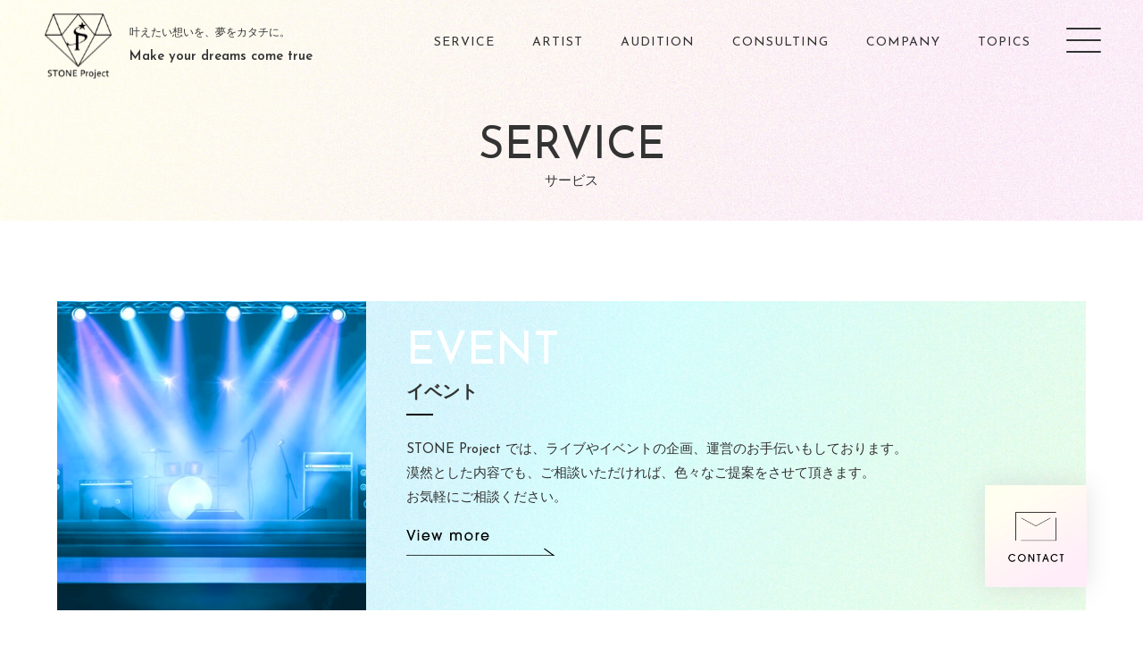

--- FILE ---
content_type: text/html; charset=UTF-8
request_url: https://stoneproject.info/service/
body_size: 6138
content:
<!DOCTYPE html>
<html lang="ja">
<head>
<meta charset="UTF-8">
<meta http-equiv="Content-Style-Type" content="text/css"/>
<meta http-equiv="Content-Script-Type" content="text/javascript"/>
<meta name="viewport" content="width=device-width"/>
<meta name='robots' content='index, follow, max-image-preview:large, max-snippet:-1, max-video-preview:-1' />

	<!-- This site is optimized with the Yoast SEO plugin v18.9 - https://yoast.com/wordpress/plugins/seo/ -->
	<title>サービス アーカイブ | 株式会社ストーンプロジェクト</title>
	<meta name="description" content="株式会社ストーンプロジェクトでは、芸能活動のプロデュースやマネジメントをはじめ、イベントの企画・運営、CDやDVD等のディストリビューション、楽曲制作、レコーディング等様々な業務を行っています。CDや配信サービスに自分の歌を出してみたい等のご希望があれば、お気軽にお問い合わせください。" />
	<link rel="canonical" href="https://stoneproject.info/service/" />
	<meta property="og:locale" content="ja_JP" />
	<meta property="og:type" content="website" />
	<meta property="og:title" content="サービス アーカイブ | 株式会社ストーンプロジェクト" />
	<meta property="og:description" content="株式会社ストーンプロジェクトでは、芸能活動のプロデュースやマネジメントをはじめ、イベントの企画・運営、CDやDVD等のディストリビューション、楽曲制作、レコーディング等様々な業務を行っています。CDや配信サービスに自分の歌を出してみたい等のご希望があれば、お気軽にお問い合わせください。" />
	<meta property="og:url" content="https://stoneproject.info/service/" />
	<meta property="og:site_name" content="株式会社ストーンプロジェクト" />
	<meta name="twitter:card" content="summary_large_image" />
	<script type="application/ld+json" class="yoast-schema-graph">{"@context":"https://schema.org","@graph":[{"@type":"WebSite","@id":"https://stoneproject.info/#website","url":"https://stoneproject.info/","name":"株式会社ストーンプロジェクト","description":"芸能活動プロデュース・マネジメント","potentialAction":[{"@type":"SearchAction","target":{"@type":"EntryPoint","urlTemplate":"https://stoneproject.info/?s={search_term_string}"},"query-input":"required name=search_term_string"}],"inLanguage":"ja"},{"@type":"CollectionPage","@id":"https://stoneproject.info/service/#webpage","url":"https://stoneproject.info/service/","name":"サービス アーカイブ | 株式会社ストーンプロジェクト","isPartOf":{"@id":"https://stoneproject.info/#website"},"description":"株式会社ストーンプロジェクトでは、芸能活動のプロデュースやマネジメントをはじめ、イベントの企画・運営、CDやDVD等のディストリビューション、楽曲制作、レコーディング等様々な業務を行っています。CDや配信サービスに自分の歌を出してみたい等のご希望があれば、お気軽にお問い合わせください。","breadcrumb":{"@id":"https://stoneproject.info/service/#breadcrumb"},"inLanguage":"ja","potentialAction":[{"@type":"ReadAction","target":["https://stoneproject.info/service/"]}]},{"@type":"BreadcrumbList","@id":"https://stoneproject.info/service/#breadcrumb","itemListElement":[{"@type":"ListItem","position":1,"name":"ホーム","item":"https://stoneproject.info/"},{"@type":"ListItem","position":2,"name":"サービス"}]}]}</script>
	<!-- / Yoast SEO plugin. -->


<link rel='dns-prefetch' href='//static.addtoany.com' />
<link rel='dns-prefetch' href='//s.w.org' />
<link rel="alternate" type="application/rss+xml" title="株式会社ストーンプロジェクト &raquo; サービス フィード" href="https://stoneproject.info/service/feed/" />
<link rel='stylesheet' id='wp-block-library-css'  href='https://stoneproject.info/wp-includes/css/dist/block-library/style.min.css?ver=6.0.11' type='text/css' media='all' />
<style id='global-styles-inline-css' type='text/css'>
body{--wp--preset--color--black: #000000;--wp--preset--color--cyan-bluish-gray: #abb8c3;--wp--preset--color--white: #ffffff;--wp--preset--color--pale-pink: #f78da7;--wp--preset--color--vivid-red: #cf2e2e;--wp--preset--color--luminous-vivid-orange: #ff6900;--wp--preset--color--luminous-vivid-amber: #fcb900;--wp--preset--color--light-green-cyan: #7bdcb5;--wp--preset--color--vivid-green-cyan: #00d084;--wp--preset--color--pale-cyan-blue: #8ed1fc;--wp--preset--color--vivid-cyan-blue: #0693e3;--wp--preset--color--vivid-purple: #9b51e0;--wp--preset--gradient--vivid-cyan-blue-to-vivid-purple: linear-gradient(135deg,rgba(6,147,227,1) 0%,rgb(155,81,224) 100%);--wp--preset--gradient--light-green-cyan-to-vivid-green-cyan: linear-gradient(135deg,rgb(122,220,180) 0%,rgb(0,208,130) 100%);--wp--preset--gradient--luminous-vivid-amber-to-luminous-vivid-orange: linear-gradient(135deg,rgba(252,185,0,1) 0%,rgba(255,105,0,1) 100%);--wp--preset--gradient--luminous-vivid-orange-to-vivid-red: linear-gradient(135deg,rgba(255,105,0,1) 0%,rgb(207,46,46) 100%);--wp--preset--gradient--very-light-gray-to-cyan-bluish-gray: linear-gradient(135deg,rgb(238,238,238) 0%,rgb(169,184,195) 100%);--wp--preset--gradient--cool-to-warm-spectrum: linear-gradient(135deg,rgb(74,234,220) 0%,rgb(151,120,209) 20%,rgb(207,42,186) 40%,rgb(238,44,130) 60%,rgb(251,105,98) 80%,rgb(254,248,76) 100%);--wp--preset--gradient--blush-light-purple: linear-gradient(135deg,rgb(255,206,236) 0%,rgb(152,150,240) 100%);--wp--preset--gradient--blush-bordeaux: linear-gradient(135deg,rgb(254,205,165) 0%,rgb(254,45,45) 50%,rgb(107,0,62) 100%);--wp--preset--gradient--luminous-dusk: linear-gradient(135deg,rgb(255,203,112) 0%,rgb(199,81,192) 50%,rgb(65,88,208) 100%);--wp--preset--gradient--pale-ocean: linear-gradient(135deg,rgb(255,245,203) 0%,rgb(182,227,212) 50%,rgb(51,167,181) 100%);--wp--preset--gradient--electric-grass: linear-gradient(135deg,rgb(202,248,128) 0%,rgb(113,206,126) 100%);--wp--preset--gradient--midnight: linear-gradient(135deg,rgb(2,3,129) 0%,rgb(40,116,252) 100%);--wp--preset--duotone--dark-grayscale: url('#wp-duotone-dark-grayscale');--wp--preset--duotone--grayscale: url('#wp-duotone-grayscale');--wp--preset--duotone--purple-yellow: url('#wp-duotone-purple-yellow');--wp--preset--duotone--blue-red: url('#wp-duotone-blue-red');--wp--preset--duotone--midnight: url('#wp-duotone-midnight');--wp--preset--duotone--magenta-yellow: url('#wp-duotone-magenta-yellow');--wp--preset--duotone--purple-green: url('#wp-duotone-purple-green');--wp--preset--duotone--blue-orange: url('#wp-duotone-blue-orange');--wp--preset--font-size--small: 13px;--wp--preset--font-size--medium: 20px;--wp--preset--font-size--large: 36px;--wp--preset--font-size--x-large: 42px;}.has-black-color{color: var(--wp--preset--color--black) !important;}.has-cyan-bluish-gray-color{color: var(--wp--preset--color--cyan-bluish-gray) !important;}.has-white-color{color: var(--wp--preset--color--white) !important;}.has-pale-pink-color{color: var(--wp--preset--color--pale-pink) !important;}.has-vivid-red-color{color: var(--wp--preset--color--vivid-red) !important;}.has-luminous-vivid-orange-color{color: var(--wp--preset--color--luminous-vivid-orange) !important;}.has-luminous-vivid-amber-color{color: var(--wp--preset--color--luminous-vivid-amber) !important;}.has-light-green-cyan-color{color: var(--wp--preset--color--light-green-cyan) !important;}.has-vivid-green-cyan-color{color: var(--wp--preset--color--vivid-green-cyan) !important;}.has-pale-cyan-blue-color{color: var(--wp--preset--color--pale-cyan-blue) !important;}.has-vivid-cyan-blue-color{color: var(--wp--preset--color--vivid-cyan-blue) !important;}.has-vivid-purple-color{color: var(--wp--preset--color--vivid-purple) !important;}.has-black-background-color{background-color: var(--wp--preset--color--black) !important;}.has-cyan-bluish-gray-background-color{background-color: var(--wp--preset--color--cyan-bluish-gray) !important;}.has-white-background-color{background-color: var(--wp--preset--color--white) !important;}.has-pale-pink-background-color{background-color: var(--wp--preset--color--pale-pink) !important;}.has-vivid-red-background-color{background-color: var(--wp--preset--color--vivid-red) !important;}.has-luminous-vivid-orange-background-color{background-color: var(--wp--preset--color--luminous-vivid-orange) !important;}.has-luminous-vivid-amber-background-color{background-color: var(--wp--preset--color--luminous-vivid-amber) !important;}.has-light-green-cyan-background-color{background-color: var(--wp--preset--color--light-green-cyan) !important;}.has-vivid-green-cyan-background-color{background-color: var(--wp--preset--color--vivid-green-cyan) !important;}.has-pale-cyan-blue-background-color{background-color: var(--wp--preset--color--pale-cyan-blue) !important;}.has-vivid-cyan-blue-background-color{background-color: var(--wp--preset--color--vivid-cyan-blue) !important;}.has-vivid-purple-background-color{background-color: var(--wp--preset--color--vivid-purple) !important;}.has-black-border-color{border-color: var(--wp--preset--color--black) !important;}.has-cyan-bluish-gray-border-color{border-color: var(--wp--preset--color--cyan-bluish-gray) !important;}.has-white-border-color{border-color: var(--wp--preset--color--white) !important;}.has-pale-pink-border-color{border-color: var(--wp--preset--color--pale-pink) !important;}.has-vivid-red-border-color{border-color: var(--wp--preset--color--vivid-red) !important;}.has-luminous-vivid-orange-border-color{border-color: var(--wp--preset--color--luminous-vivid-orange) !important;}.has-luminous-vivid-amber-border-color{border-color: var(--wp--preset--color--luminous-vivid-amber) !important;}.has-light-green-cyan-border-color{border-color: var(--wp--preset--color--light-green-cyan) !important;}.has-vivid-green-cyan-border-color{border-color: var(--wp--preset--color--vivid-green-cyan) !important;}.has-pale-cyan-blue-border-color{border-color: var(--wp--preset--color--pale-cyan-blue) !important;}.has-vivid-cyan-blue-border-color{border-color: var(--wp--preset--color--vivid-cyan-blue) !important;}.has-vivid-purple-border-color{border-color: var(--wp--preset--color--vivid-purple) !important;}.has-vivid-cyan-blue-to-vivid-purple-gradient-background{background: var(--wp--preset--gradient--vivid-cyan-blue-to-vivid-purple) !important;}.has-light-green-cyan-to-vivid-green-cyan-gradient-background{background: var(--wp--preset--gradient--light-green-cyan-to-vivid-green-cyan) !important;}.has-luminous-vivid-amber-to-luminous-vivid-orange-gradient-background{background: var(--wp--preset--gradient--luminous-vivid-amber-to-luminous-vivid-orange) !important;}.has-luminous-vivid-orange-to-vivid-red-gradient-background{background: var(--wp--preset--gradient--luminous-vivid-orange-to-vivid-red) !important;}.has-very-light-gray-to-cyan-bluish-gray-gradient-background{background: var(--wp--preset--gradient--very-light-gray-to-cyan-bluish-gray) !important;}.has-cool-to-warm-spectrum-gradient-background{background: var(--wp--preset--gradient--cool-to-warm-spectrum) !important;}.has-blush-light-purple-gradient-background{background: var(--wp--preset--gradient--blush-light-purple) !important;}.has-blush-bordeaux-gradient-background{background: var(--wp--preset--gradient--blush-bordeaux) !important;}.has-luminous-dusk-gradient-background{background: var(--wp--preset--gradient--luminous-dusk) !important;}.has-pale-ocean-gradient-background{background: var(--wp--preset--gradient--pale-ocean) !important;}.has-electric-grass-gradient-background{background: var(--wp--preset--gradient--electric-grass) !important;}.has-midnight-gradient-background{background: var(--wp--preset--gradient--midnight) !important;}.has-small-font-size{font-size: var(--wp--preset--font-size--small) !important;}.has-medium-font-size{font-size: var(--wp--preset--font-size--medium) !important;}.has-large-font-size{font-size: var(--wp--preset--font-size--large) !important;}.has-x-large-font-size{font-size: var(--wp--preset--font-size--x-large) !important;}
</style>
<link rel='stylesheet' id='wp-pagenavi-css'  href='https://stoneproject.info/wp-content/plugins/wp-pagenavi/pagenavi-css.css?ver=2.70' type='text/css' media='all' />
<link rel='stylesheet' id='addtoany-css'  href='https://stoneproject.info/wp-content/plugins/add-to-any/addtoany.min.css?ver=1.16' type='text/css' media='all' />
<script type='text/javascript' id='addtoany-core-js-before'>
window.a2a_config=window.a2a_config||{};a2a_config.callbacks=[];a2a_config.overlays=[];a2a_config.templates={};a2a_localize = {
	Share: "共有",
	Save: "ブックマーク",
	Subscribe: "購読",
	Email: "メール",
	Bookmark: "ブックマーク",
	ShowAll: "すべて表示する",
	ShowLess: "小さく表示する",
	FindServices: "サービスを探す",
	FindAnyServiceToAddTo: "追加するサービスを今すぐ探す",
	PoweredBy: "Powered by",
	ShareViaEmail: "メールでシェアする",
	SubscribeViaEmail: "メールで購読する",
	BookmarkInYourBrowser: "ブラウザにブックマーク",
	BookmarkInstructions: "このページをブックマークするには、 Ctrl+D または \u2318+D を押下。",
	AddToYourFavorites: "お気に入りに追加",
	SendFromWebOrProgram: "任意のメールアドレスまたはメールプログラムから送信",
	EmailProgram: "メールプログラム",
	More: "詳細&#8230;",
	ThanksForSharing: "共有ありがとうございます !",
	ThanksForFollowing: "フォローありがとうございます !"
};

a2a_config.icon_color="#969696";
</script>
<script type='text/javascript' async src='https://static.addtoany.com/menu/page.js' id='addtoany-core-js'></script>
<script type='text/javascript' src='https://stoneproject.info/wp-includes/js/jquery/jquery.min.js?ver=3.6.0' id='jquery-core-js'></script>
<script type='text/javascript' src='https://stoneproject.info/wp-includes/js/jquery/jquery-migrate.min.js?ver=3.3.2' id='jquery-migrate-js'></script>
<script type='text/javascript' async src='https://stoneproject.info/wp-content/plugins/add-to-any/addtoany.min.js?ver=1.1' id='addtoany-jquery-js'></script>
<link rel="https://api.w.org/" href="https://stoneproject.info/wp-json/" /><link rel="EditURI" type="application/rsd+xml" title="RSD" href="https://stoneproject.info/xmlrpc.php?rsd" />
<link rel="wlwmanifest" type="application/wlwmanifest+xml" href="https://stoneproject.info/wp-includes/wlwmanifest.xml" /> 
<meta name="generator" content="WordPress 6.0.11" />
<meta property="og:image" content="https://stoneproject.info/favicon.jpg"/>
<link rel="stylesheet" href="https://maxcdn.bootstrapcdn.com/font-awesome/4.5.0/css/font-awesome.min.css"/>
<link rel="stylesheet" type="text/css" href="/css/style.css"/>
<link rel="stylesheet" type="text/css" href="/css/style_header.css"/>
<link rel="stylesheet" type="text/css" href="/css/style_btn.css"/>
<link rel="stylesheet" type="text/css" href="/css/style_fadein.css"/>
<style type="text/css">
<!--
-->
</style>
<link rel="shortcut icon" href="favicon.ico">
<link rel="apple-touch-icon" href="apple-touch-icon.png">
<link rel="icon" type="image/png" href="android-chrome-256x256.png">
<link rel="preconnect" href="https://fonts.googleapis.com">
<link rel="preconnect" href="https://fonts.gstatic.com" crossorigin>
<link href="https://fonts.googleapis.com/css2?family=Josefin+Sans:wght@200;400;600&display=swap" rel="stylesheet">
<!-- slide -->
<link rel="stylesheet" type="text/css" href="https://cdn.jsdelivr.net/npm/slick-carousel@1.8.1/slick/slick.css">
</head>
<body>
<!--▼header▼-->
<header id="top-head">
  <div class="inner">
    <div id="mobile-head">
      <div class="logo"><a href="/"><img src="/css/logo.svg"/></a></div>
      <h1 class="logo_txt"><span>叶えたい想いを、夢をカタチに。</span><br>
        Make your dreams come true </h1>
      <!--pc-->
      <div class="h_nav">
        <ul class="h_nav_list">
          <li><a href="/service/" >SERVICE</a></li>
          <li><a href="/artist/">ARTIST</a></li>
          <li><a href="/topics/audition/">AUDITION</a></li>
          <li><a href="/consulting/">CONSULTING</a></li>
          <li><a href="/company/">COMPANY</a></li>
          <li><a href="/topics/">TOPICS</a></li>
        </ul>
      </div>
      <!-- sns-->
      
      <div class="sp">
        <div class="h_mail"><a href="#"><i class="fa fa-envelope-o" aria-hidden="true"></i><br class="br-pc">
          <span>Contact</span></a></div>
      </div>
      <!-- -->
      <div class="openbtn"><span></span><span></span><span></span></div>
      <nav id="g-nav">
        <div id="g-nav-list"><!--ナビの数が増えた場合縦スクロールするためのdiv※不要なら削除-->
          <ul>
            <li><a href="/"><img src="/css/logo.svg"/></a></li>
            <li><a href="/service/" >SERVICE</a></li>
            <li><a href="/artist/">ARTIST</a></li>
            <li><a href="/topics/audition/">AUDITION</a></li>
            <li><a href="/consulting/">CONSULTING</a></li>
            <li><a href="/company/">COMPANY</a></li>
            <li><a href="/topics/">TOPICS</a></li>
            <li>
              <div style="height: 1em"></div>
            </li>
            <li><a href="/privacypolicy/">個人情報保護方針について</a></li>
			   <div>
              <li>
                <div style="height: 1em"></div>
              </li>
              <a href="/contact/" class="btn bgcenterout"><span><img src="/css/mail.svg"> CONTACT</span></a></div>
            <div class="g-nav-sns"><a href="https://twitter.com/stpr_official" target="_blank"><img src="/css/tw.svg"/></a><a href="https://www.youtube.com/channel/UC4t5qW5OcC1Gxzxu-TWM0_g" target="_blank"><img src="/css/youtube.svg"/></a></div>
          </ul>
        </div>
      </nav>
    </div>
  </div>
</header>

<!--▲header▲-->
<section class="pagetitle"><span>SERVICE</span><br>
  サービス</section>

<!--▼▼-->
<section class="base_bg"> 

<!--▼WPCODE▼-->

  <!--▼▼▼-->
  <div class="service_top">
    <div class="service_topl"><img width="600" height="600" src="https://stoneproject.info/wp-content/uploads/2022/07/22889784-600x600.jpg" class="attachment-thumbnail11 size-thumbnail11 wp-post-image" alt="" /></div>
    <div class="service_topr blue">
      <p class="service_top_txt01">EVENT</p>
      <p class="service_top_txt02">イベント</p>
      <div><p>STONE Project では、ライブやイベントの企画、運営のお手伝いもしております。</p>
<p>漠然とした内容でも、ご相談いただければ、色々なご提案をさせて頂きます。</p>
<p>お気軽にご相談ください。</p>
</div>
      <div class="service_more_sp"><a href="https://stoneproject.info/service/event"><img src="/css/viewmore.svg"/></a></div>
    </div>
  </div>
  <!--▲▲▲-->
  
  <!--▼▼▼-->
  <div class="service_top">
    <div class="service_topl"><img width="215" height="208" src="https://stoneproject.info/wp-content/uploads/2022/07/cd30cbd121074e04d3cc39e7f6df344b.jpg" class="attachment-thumbnail11 size-thumbnail11 wp-post-image" alt="" loading="lazy" /></div>
    <div class="service_topr ">
      <p class="service_top_txt01">Goods</p>
      <p class="service_top_txt02">グッズ</p>
      <div><p>STONE Projectでは、CDを中心としたグッズの通販をしております。</p>
<p>ご興味のある方は、<a href="https://stoneprojecthome.stores.jp/">stoneproject&#8217;s STORE</a>　をご覧ください。</p>
</div>
      <div class="service_more_sp"><a href="https://stoneproject.info/service/goods"><img src="/css/viewmore.svg"/></a></div>
    </div>
  </div>
  <!--▲▲▲-->
  
  <!--▼▼▼-->
  <div class="service_top">
    <div class="service_topl"><img width="600" height="600" src="https://stoneproject.info/wp-content/uploads/2022/07/service_sum02-600x600.jpg" class="attachment-thumbnail11 size-thumbnail11 wp-post-image" alt="" loading="lazy" srcset="https://stoneproject.info/wp-content/uploads/2022/07/service_sum02-600x600.jpg 600w, https://stoneproject.info/wp-content/uploads/2022/07/service_sum02-300x300.jpg 300w, https://stoneproject.info/wp-content/uploads/2022/07/service_sum02-820x820.jpg 820w, https://stoneproject.info/wp-content/uploads/2022/07/service_sum02-768x768.jpg 768w, https://stoneproject.info/wp-content/uploads/2022/07/service_sum02.jpg 880w" sizes="(max-width: 600px) 100vw, 600px" /></div>
    <div class="service_topr blue">
      <p class="service_top_txt01">DISTRIBUTION</p>
      <p class="service_top_txt02">ディストリビューション</p>
      <div><p>CD/DVDのディストリビューターとしてSTONE Projectが、お客様のCD・DVDの全国流通をサポートします。</p>
<p>自分で制作した曲を、「CDにしてショップで販売してみたい」「大手のECサイトで流通させたい」が、どのようにしていいかわからないという方は、STONE Projectにご相談下さい。</p>
</div>
      <div class="service_more_sp"><a href="https://stoneproject.info/service/distribution"><img src="/css/viewmore.svg"/></a></div>
    </div>
  </div>
  <!--▲▲▲-->
  
  <!--▼▼▼-->
  <div class="service_top">
    <div class="service_topl"><img width="600" height="600" src="https://stoneproject.info/wp-content/uploads/2022/07/service_sum03-600x600.jpg" class="attachment-thumbnail11 size-thumbnail11 wp-post-image" alt="" loading="lazy" srcset="https://stoneproject.info/wp-content/uploads/2022/07/service_sum03-600x600.jpg 600w, https://stoneproject.info/wp-content/uploads/2022/07/service_sum03-300x300.jpg 300w, https://stoneproject.info/wp-content/uploads/2022/07/service_sum03-820x820.jpg 820w, https://stoneproject.info/wp-content/uploads/2022/07/service_sum03-768x768.jpg 768w, https://stoneproject.info/wp-content/uploads/2022/07/service_sum03.jpg 880w" sizes="(max-width: 600px) 100vw, 600px" /></div>
    <div class="service_topr ">
      <p class="service_top_txt01">MUSIC PRODUCTION</p>
      <p class="service_top_txt02">楽曲制作</p>
      <div><p>申し訳ございません。</p>
<p>ただいま準備中です。</p>
</div>
      <div class="service_more_sp"><a href="https://stoneproject.info/service/music"><img src="/css/viewmore.svg"/></a></div>
    </div>
  </div>
  <!--▲▲▲-->
  
  <!--▼▼▼-->
  <div class="service_top">
    <div class="service_topl"><img width="600" height="600" src="https://stoneproject.info/wp-content/uploads/2022/07/service_sum01-600x600.jpg" class="attachment-thumbnail11 size-thumbnail11 wp-post-image" alt="" loading="lazy" srcset="https://stoneproject.info/wp-content/uploads/2022/07/service_sum01-600x600.jpg 600w, https://stoneproject.info/wp-content/uploads/2022/07/service_sum01-300x300.jpg 300w, https://stoneproject.info/wp-content/uploads/2022/07/service_sum01-820x820.jpg 820w, https://stoneproject.info/wp-content/uploads/2022/07/service_sum01-768x768.jpg 768w, https://stoneproject.info/wp-content/uploads/2022/07/service_sum01.jpg 880w" sizes="(max-width: 600px) 100vw, 600px" /></div>
    <div class="service_topr blue">
      <p class="service_top_txt01">Recording</p>
      <p class="service_top_txt02">レコーディング</p>
      <div><p>申し訳ございません。</p>
<p>ただいま準備中です。</p>
</div>
      <div class="service_more_sp"><a href="https://stoneproject.info/service/recording"><img src="/css/viewmore.svg"/></a></div>
    </div>
  </div>
  <!--▲▲▲-->
  <!--▲WPCODE▲--> 
  
  
</section>
<!--▼FT▼-->
<div class="f-bg">
  <div class="f-bg-in">
    <div class="footer">
      <div class="footerl">
        <div class="footerl_in">
          <div class="f_logo"><img src="/css/logo.svg"></div>
          <div class="f_txt">［浜松本社］<br>
静岡県浜松市浜名区貴布祢265番地の8　イトリエ内</div>
        </div>
        <p class="cr">© 2020 by STONE Project  MUSIC&Creaters MANAGEMENT. Proudly ©2019-2022 Bluing-Hearts. All rights reserved.</p>
      </div>
      <div class="footerr">
        <ul class="h_nav_list">
          <li><a href="/service/" >SERVICE</a></li>
          <li><a href="/artist/">ARTIST</a></li>
          <li><a href="/topics/audition/">AUDITION</a></li>
          <li><a href="/consulting/">CONSULTING</a></li>
          <li><a href="/company/">COMPANY</a></li>
          <li><a href="/topics/">TOPICS</a></li>
        </ul>
        <ul class="f_sns">
          <li> <a href="https://twitter.com/stpr_official" target="_blank" class="btn full bgcenterout"><span><img src="/css/tw.svg"> Twitter</span></a> </li>
          <li> <a href="https://www.youtube.com/channel/UC4t5qW5OcC1Gxzxu-TWM0_g" target="_blank" class="btn full bgcenterout"><span><img src="/css/youtube.svg"> You Tube Channel</span></a> </li>
        </ul>
      </div>
    </div>
    <div class="pagetop"><i class="fa fa-caret-up" aria-hidden="true"></i><br>
      PAGE TOP </div>
  </div>
</div>
<!--▲FT▲-->
<div class="side_contact pc"><a href="/contact/"><img src="/css/side_contact.png"></a></div>
<!-- nav --> 
<script src="https://ajax.googleapis.com/ajax/libs/jquery/3.4.1/jquery.min.js"></script> 
<!-- slide --> 
<script src="https://cdn.jsdelivr.net/npm/slick-carousel@1.8.1/slick/slick.min.js"></script> 
<script src="/css/main.js" type="text/javascript"></script> 

<!-- メニュー部分の記述 --> 
<script>
	( function ( $ ) {
		$( function () {
			var $header = $( '#top-head' );
			// Nav Fixed
			$( window ).scroll( function () {
				if ( $( window ).scrollTop() > 100 ) {
					$header.addClass( 'fixed' );
				} else {
					$header.removeClass( 'fixed' );
				}
			} );
			// Nav Toggle Button
			$( '#nav-toggle' ).click( function () {
				$header.toggleClass( 'open' );
			} );

			// 追記
			$( '.global-nav a' ).on( 'click', function () {
				$( '.global-nav' ).toggleClass( 'active' );
				$( ".global-nav" ).toggleClass( 'active' );
			} )

		} );
	} )( jQuery );
</script>
</body>
</html>

--- FILE ---
content_type: text/css
request_url: https://stoneproject.info/css/style.css
body_size: 5182
content:
/* パソコンで見たときは"pc"のclassがついた画像が表示される */
.pc {
	display: block !important;
}
.sp {
	display: none !important;
}
/* スマートフォンで見たときは"sp"のclassがついた画像が表示される */
@media only screen and (max-width: 768px) {
.pc {
	display: none !important;
}
.sp {
	display: block !important;
}
}
/* --------------------------------------------- */
/* ▼モバイルファースト (全環境に共通のデザイン) */
/* --------------------------------------------- */
* {
	margin: 0;
	padding: 0;
}
html {
	color: #333;
	font-family: 'Josefin Sans', sans-serif, "Helvetica Neue", "Helvetica", "Hiragino Sans", "Hiragino Kaku Gothic ProN", "Arial", "Yu Gothic", "Meiryo", sans-serif;
	font-size: 62.5%; /* 16px x 0.625 = 10px(=1rem) */
}
body, div, dl, dt, dd, ul, ol, li, h1, h2, h3, h4, h5, h6, pre, code, form, fieldset, legend, input, textarea, p, blockquote, th, td {
}
body {
	font-size: 1.4rem; /* 14px */
	line-height: 1.6;
	-webkit-text-size-adjust: 100%;
	-moz-text-size-adjust: 100%;
	-ms-text-size-adjust: 100%;
	-o-text-size-adjust: 100%;
	text-size-adjust: 100%;
	position: relative;
	text-align: center;
	width: 100%;
	margin-left: auto;
	margin-right: auto;
}
div {
	position: relative;
}
fieldset, img {
	border: 0
}
ol, ul {
	list-style: none
}
h1, h2, h3, h4, h5, h6 {
	font-size: 100%;
}
/*link*/
a {
	color: #333;
	text-decoration: none;
}
a:link {
	color: #333;
	text-decoration: none;
}
a:visited {
	color: #333;
	text-decoration: none;
}
a:hover {
	color: #E3678E;
	text-decoration: none;
}
a.white {
	color: #fff;
	text-decoration: none;
}
a.white:link {
	color: #fff;
	text-decoration: none;
}
a.white:visited {
	color: #fff;
	text-decoration: none;
}
a.white:hover {
	color: #fff;
	text-decoration: none;
}
a:hover img {
	opacity: 0.8;
	filter: alpha(opacity=80);
	-moz-opacity: 0.8;
	padding-top: 0px;
	transition: .3s;
}
img {
	border-style: none;
	z-index: 0;
	vertical-align: bottom;
	line-height: 1.0em;
}
.img_wrap {
	overflow: hidden;
	cursor: pointer;
}
.img_wrap img {
	width: 100%;
	transition-duration: 0.5s;
}
.img_wrap:hover img {
	transform: scale(1.1);
	transition-duration: 0.5s;
}
/*font*/
.red {
	color: #C62B1E;
}
/*txt*/
.bb {
	font-weight: bold;
}
.left {
	text-align: left;
}
.right {
	text-align: right;
}
.center {
	text-align: center;
	margin-left: auto;
	margin-right: auto;
}
.br-sp {
	display: none;
}
.br-pc {
	display: block;
}
/*color*/
.bgcolor01 {
	background: #fff;
}
.white {
	color: #fff;
}
.under {
	background: linear-gradient(transparent 70%, #eca1d3 70%);
}
.photo img {
	width: 100%;
	height: auto;
}
/* mainv */
.mainv {
	width: calc(100% - 20%);
	height: calc(100vh - 250px);
	padding: 100px 0 150px 20%;
	overflow: hidden;
}
.mainv_in {
	background-image: url("mv01_sp.jpg");
	background-size: 100%;
	height: calc(100vh - 250px);
	position: relative;
	text-align: left;
}
.mv_txt01 {
	position: absolute;
	left: -10%;
	top: -3%;
	width: 100%;
	font-weight: 400;
	font-size: 4.3rem;
	line-height: 1.2;
}
.mv_txt02 {
	position: absolute;
	left: -10%;
	top: 70%;
	width: 100%;
	font-weight: 400;
	font-size: 2.8rem;
}
.mv_txt03 {
	position: absolute;
	left: -10%;
	bottom: -15%;
	width: 100%;
	font-weight: 200;
	font-size: 1.6rem;
}
/* テキスト */
.text-box {
	position: absolute;
	top: 45%;
	left: 50%;
	width: 80%;
	-webkit-transform: translate(-50%, -50%);
	-moz-transform: translate(-50%, -50%);
	transform: translate(-50%, -50%);
	z-index: 100;
}
/* mainv */
.base_bg {
	padding: 3em 0 3em;
	width: 90%;
	margin: 0 auto;
	max-width: 1200px;
}
.scroll-bg {
	padding: 3em 0 3em;
	position: relative;
}
.scroll-bg-in {
	width: 90%;
	margin: 0 auto;
}
.f-bg {
	padding: 2em 0 2em;
	position: relative;
	background: #F7F7F7;
}
.f-bg-in {
	width: 90%;
	margin: 0 auto;
	padding: 1em 0;
}
.footer {
	margin: 0 auto 1em;
}
.footerl {
}
.footerl_in {
}
.f_logo {
	width: 30%;
	margin: 0 auto 1em;
}
.f_logo img {
	width: 100%;
}
.f_txt {
	text-align: left;
}
.footerr {
}
.cr {
	margin: 2em auto 0;
	font-size: 1.0rem;
}
.f_sns {
	margin: 2em auto 0;
}
.f_sns li {
	margin: 0 auto 1em;
}
.pagetop i {
	line-height: 1;
	font-size: 2.5rem;
}
.comp_list {
	width: 100%;
	margin: 0 auto 0em;
}
.comp_list li {
	width: 100%;
	overflow: hidden;
	position: relative;
	zoom: 1;
	padding-bottom: 2px;
	padding-top: 2px;
	border-bottom: 1px solid #ccc;
}
.comp_list li dt {
	float: left;
	width: 25%;
	text-align: left;
	padding-top: 10px;
	padding-bottom: 10px;
	color: #727272;
	font-weight: bold;
}
.comp_list li dd {
	float: left;
	text-align: left;
	width: 75%;
	padding-top: 10px;
	padding-bottom: 10px;
}
.comp_list li dd img {
	width: 100%;
	margin: 0 auto 0.5em;
}
#map_canvas {
	width: 100%;
	height: 500px;
	margin-top: 30px;
	margin-bottom: 2em;
}
.table_3 {
}
.table_3 li {
}
/* top */
.top_topics_bg {
	padding: 0em 0 3em;
}
.top_ttl {
	text-align: left;
	position: relative;
	font-weight: 400;
	font-size: 4rem;
	margin: 0 auto 0.5em 10%;
	line-height: 1;
}
.top_ttl_more {
	display: none;
}
.top_ttl_more_sp {
	width: 30%;
	margin: auto;
}
.top_ttl_more_sp img {
	width: 100%;
}
/*==================================================
スライダーのためのcss
===================================*/
.slider { /*横幅94%で左右に余白を持たせて中央寄せ*/
	width: 94%;
	margin: 0em auto 3em;
}
.slider img {
	width: 100%; /*スライダー内の画像を横幅100%に*/
	height: auto;
}
/*slickのJSで書かれるタグ内、スライド左右の余白調整*/
.slider .slick-slide {
	margin: 0 10px;
}
.slider2 { /*横幅94%で左右に余白を持たせて中央寄せ*/
	width: 84%;
	margin: 0em auto 3em;
}
.slider2 img {
	width: 100%; /*スライダー内の画像を横幅100%に*/
	height: auto;
}
/*slickのJSで書かれるタグ内、スライド左右の余白調整*/
.slider2 .slick-slide {
	margin: 0 10px;
}
/*矢印の設定*/
/*戻る、次へ矢印の位置*/
.slick-prev, .slick-next {
	position: absolute; /*絶対配置にする*/
	top: 42%;
	cursor: pointer; /*マウスカーソルを指マークに*/
	outline: none; /*クリックをしたら出てくる枠線を消す*/
	border-top: 2px solid #666; /*矢印の色*/
	border-right: 2px solid #666; /*矢印の色*/
	height: 15px;
	width: 15px;
}
.slick-prev { /*戻る矢印の位置と形状*/
	left: -1.5%;
	transform: rotate(-135deg);
}
.slick-next { /*次へ矢印の位置と形状*/
	right: -1.5%;
	transform: rotate(45deg);
}
.top_news {
	text-align: left;
	margin: 0.5em auto 0;
}
.top_news_day {
	font-size: 1.2rem;
	color: #838383;
}
.top_news_day span {
	font-weight: bold;
	margin-left: 10px;
	color: #333;
}
.top_news_ttl {
	margin: 0.5em auto 0;
}
.top_service_bg {
	padding: 3em 0 3em;
	background-image: url("top_service_bg_sp.jpg");
	background-position: top 4em left 0em;
	background-repeat: no-repeat;
	background-size: 90%;
}
.top_service_txt {
	text-align: left;
	width: 80%;
	margin: 0 auto 2em;
}
.top_service {
	margin: 3em auto 0;
}
.top_servicel {
}
.top_servicer {
}
.top_service img {
	width: 100%;
}
.top_service_in {
	position: relative;
}
.top_service_in p {
	position: absolute;
	top: 50%;
	left: 50%;
	-ms-transform: translate(-50%, -50%);
	-webkit-transform: translate(-50%, -50%);
	transform: translate(-50%, -50%);
	margin: 0;
	padding: 0;
	/*文字の装飾は省略*/
	color: #fff;
	font-size: 4rem;
	letter-spacing: 2px;
	line-height: 1.3;
}
.top_artist_bg {
	padding: 3em 0;
}
.top_artist {
	width: 90%;
	display: flex;
	flex-wrap: wrap;
	list-style: none;
	margin: 0em auto 0em;
	justify-content: flex-start;
}
.top_artist li {
	flex: 0 1 46%;
	justify-content: center;
	margin: 0 2% 2em;
	padding: 0;
}
.top_artist li img {
width:100%;
height:auto;
}
.top_audition_bg {
	padding: 3em 0 3em;
	background-image: url("top_audition_bg_sp.jpg");
	background-position: top 4em left 0em;
	background-repeat: no-repeat;
	background-size: 100%;
}
.f_contact_bg {
	padding: 3em 0 3em;
	width: 90%;
	margin: auto;
	max-width: 1200px;
}
.f_contact_bg img {
	width: 30px;
	margin: 0 auto 1em;
}
.f_contact {
	padding: 2em 0;
	background-image: url("top_audition_bg_sp.jpg");
	background-position: top 0em left 0em;
	background-repeat: no-repeat;
	background-size: 100%;
}
.f_contact span {
	font-weight: bold;
	font-size: 2.5rem;
}
.f_contact_arrowa {
	display: none;
}
.f_contact_arrowb {
	display: none;
}
/* pp */
.pagetitle {
	padding: 100px 0 2em;
	background-image: url("pagetitle_sp.jpg");
	background-position: top 0em left 0em;
	background-repeat: no-repeat;
	background-size: 100%;
}
.pagetitle span {
	font-weight: 400;
	font-size: 3rem;
	line-height: 1;
}
.pp_txt {
	text-align: left;
	border-bottom: 1px solid #707070;
	padding: 0 0 1.5em;
}
.pp_ttl {
	text-align: left;
	font-size: 1.7rem;
	margin: 2rem auto 0.5em;
}
/* artist */
.artist_list {
	width: 100%;
	display: flex;
	flex-wrap: wrap;
	list-style: none;
	margin: 0em auto 0em;
	justify-content: flex-start;
}
.artist_list li {
	flex: 0 1 46%;
	justify-content: center;
	margin: 0 2% 2em;
	padding: 0;
	text-align: left;
	color: #727272;
	font-size: 1.3rem;
}
.artist_list li img {
	width: 100%;
	height: auto;
	margin-bottom: 1em;
}
.artist_list li span {
	font-size: 1.8rem;
	color: #333;
}
.artist {
}
.artist img {
	width: 100%;
	height: auto;
}
.artist_img {
	margin: 0 auto 2em;
}
.artist_txt {
	text-align: left;
}
.artist_name {
	letter-spacing: 2px;
	margin: 0 auto 1em;
	font-size: 1.6rem;
}
.artist_name span {
	font-size: 2rem;
	font-weight: bold;
}
.artist_cate {
}
.artist_cate span {
	background: #F7F7F7;
	padding: 0.5em 1em;
}
.artist_contents {
	font-weight: 400;
	font-size: 2.0rem;
	margin: 2em auto 0.5em;
	letter-spacing: 2px;
	border-bottom: 1px solid #ccc;
}
.artist_profile {
	width: 100%;
	margin: 0 auto 0em;
}
.artist_profile li {
	width: 100%;
	overflow: hidden;
	position: relative;
	zoom: 1;
	border-bottom: 1px solid #ccc;
}
.artist_profile li dt {
	float: left;
	width: 25%;
	text-align: left;
	padding-top: 10px;
	padding-bottom: 10px;
	color: #727272;
	font-weight: bold;
}
.artist_profile li dd {
	float: left;
	text-align: left;
	width: 75%;
	padding-top: 10px;
	padding-bottom: 10px;
}
.artist_sns {
	text-align: center;
	margin: 2em auto 2em;
}
.artist_sns a {
	margin: 0 10px 0;
}
.artist_sns img {
	width: 30px;
}
/* service */
.service_top {
	margin: 0 auto 3em;
}
.service_top img {
	width:100%;
	height:auto;
}
.service_topl {
}
.service_topl img{
	width:100%;
	height:auto;
}

.service_topr {
	text-align: left;
	padding: 2em;
	background-image: url("service_bg01_sp.jpg");
	background-position: top 0em left 0em;
	background-repeat: no-repeat;
	background-size: 150%;
}


.service_topr.blue {
	background-image: url("service_bg02_sp.jpg") !important;
}
.service_more_sp {
	width: 50%;
	margin: 2em auto 0;
}
.service_more_sp img {
	width:100%;
	height:auto;
}
.service_top_txt01 {
	font-weight: 400;
	color: #fff;
	font-size: 3rem;
	line-height: 1.4;
}
.service_top_txt02 {
	font-weight: bold;
	font-size: 1.8rem;
	line-height: 1;
	position: relative;
	margin: 0 auto 1.5em;
}
.service_top_txt02:before {
	position: absolute;
	bottom: -15px;
	left: 0;
	width: 30px;
	height: 2px;
	content: '';
	background: #000;
}
.service_contents {
	border-top: 1px solid #ccc;
	padding: 3em 0 0;
	text-align: left
}
/* topics */
.contents {
}
.contentsr {
	margin: 0 auto 3em;
}
.contentsl {
	text-align: left;
}
.topics_list {
	display: flex;
	flex-wrap: wrap;
	list-style: none;
	margin: 0em auto 0em;
	justify-content: flex-start;
}
.topics_list li {
	flex: 0 1 46%;
	justify-content: center;
	margin: 0 2% 2em;
}
.topics_list li img {
	width: 100%;
	height: auto;
}
.sidenav_ttl {
	padding: 0em 0 1em;
	background-image: url("sidenav_bg.jpg");
	background-position: bottom 0em left 0em;
	background-repeat: no-repeat;
	background-size: 100%;
	margin: 0 auto 1em;
}
.sidenav_ttl span {
	font-weight: bold;
	font-size: 2.3rem;
	margin-right: 10px;
	letter-spacing: 1px;
}
.sidenav {
	padding: 0em 0em 0em 1em;
	position: relative;
}
.sidenav li {
	line-height: 1.5;
	padding: 1em 0;
	list-style-type: none !important;
}
.sidenav li:before {
	font-family: FontAwesome;
	content: "\f0da"; /*アイコンの種類*/
	position: absolute;
	left: 0em; /*左端からのアイコンまでの距離*/
	color: #333; /*アイコン色*/
}
.sidenav li span {
	font-weight: bold;
	font-size: 2.0rem;
}
.news_ttl {
	text-align: left;
	padding: 0 0 0.5em;
	border-bottom: 1px solid #ccc;
	margin: 0 auto 1em;
}
.news_ttl_txt {
	margin: 0.5em auto 0;
	font-weight: bold;
}
.news_photo {
	margin: 1em auto 1em;
}
.news_photo img {
	width: 100%;
}
.news_txt {
	text-align: left;
}
/* consul */
.consul_bg {
	padding: 3em 0;
}
.consul {
	width: 90%;
	margin: auto;
}
.consul_img {
	margin: 0 auto 1em;
}
.consul_img img {
	width: 100%;
}
.consul_txt {
	text-align: left;
}
.consul_txt01 {
	font-size: 1.8rem;
	margin: 0 auto 0.5em;
}
.consul_img2 {
	margin: 0 auto 1em;
}
.consul_img2 img {
	width: 100%;
}
.consul_txt02 {
	width: 90%;
	margin: 0 auto 1.5em;
	text-align: left;
}
.consul_txt03 {
	width: 90%;
	margin: auto;
	text-align: left;
}
.consul_prof_bg {
	padding: 3em 0;
	background: #F7F7F7;
}
.consul_prof {
	width: 80%;
	margin: auto;
	max-width: 1200px;
}
.consul_profl {
	margin: 0 auto 1em;
}
.consul_profl img {
	width: 100%;
}
.consul_profr {
	text-align: left;
}
.consul_prof_ttl {
	padding: 0 0 0.5em;
	margin: 0 auto 1em;
	border-bottom: 1px solid #ccc;
}
.consul_prof_ttl span {
	font-size: 2rem;
}
.consul_works_ttl {
}
.consul_works_ttl span {
	font-size: 1.9rem;
}
.consul_works {
	width: 90%;
	margin: 1em auto;
}
.consul_works_img {
}
.consul_works_img img {
	height: auto;
	width: 100%;
}
.consul_works_txt {
	text-align: left;
	padding: 1em;
	background-image: url("works_bg_sp.jpg");
	background-position: bottom 0em left 0em;
	background-repeat: no-repeat;
	background-size: 100%;
}
.consul_works_txt01 {
	padding-bottom: 0.5em;
	margin-bottom: 1em;
	font-size: 1.6rem;
	position: relative;
}
.consul_works_txt01:before {
	position: absolute;
	bottom: 0px;
	left: 0;
	width: 30px;
	height: 2px;
	content: '';
	background: #000;
}
#guide01 {
	z-index: -1;
	margin-top: -100px;
	padding-top: 100px;
}
/* ------------------------------------ */
/* ▼PC用デザインとして付け足すデザイン */
/* ------------------------------------ */
@media all and (min-width: 768px) {
body {
	min-width: 1200px;
	font-size: 1.5rem; /* 15px */
	line-height: 1.8;
}
.br-sp {
	display: block;
}
.br-pc {
	display: none;
}
.sp_left {
	text-align: center;
}
.page-bg {
	padding: 1.5em 0;
	margin: 100px auto 0;
}
.base_bg {
	padding: 6em 0 6em;
}
.scroll-bg {
	padding: 6em 0 6em;
}
.f-bg {
	padding: 4em 0 2em;
}
.f-bg-in {
	width: 90%;
}
.footer {
	display: flex;
	flex-wrap: wrap;
	list-style: none;
	margin: 0em auto 4em;
	justify-content: center;
	position: relative;
}
.footerl {
	width: 38%;
	text-align: left;
}
.footerr {
	width: 62%;
}
.footerl_in {
	display: flex;
	flex-wrap: wrap;
	list-style: none;
	margin: 0em auto 3em;
	justify-content: space-between;
	align-items: center;
}
.f_logo {
	width: 18%;
	margin: 0 0 0em 0;
}
.f_txt {
	width: 77%;
}
.cr {
	width: 100%;
	font-size: 1.0rem;
	margin: 0 auto;
}
.f_sns {
	display: flex;
	flex-wrap: wrap;
	list-style: none;
	margin: 2em auto 0em;
	justify-content: flex-end;
}
.f_sns li {
	flex: 0 1 35%;
	justify-content: center;
	margin: 0 0 0 20px;
	padding: 0;
}
.side_contact {
	position: fixed;
	bottom: 20px;
	right: 20px;
	z-index: 9999;
	width: 200px;
}
.side_contact img {
	width: 100%;
}
/* mv */
.mainv {
	width: calc(100% - 20%);
	height: calc(100vh - 200px);
	padding: 100px 0 100px 20%;
	overflow: hidden;
}
.mainv_in {
	background-image: url("mv01.jpg");
	background-size: 100%;
	height: calc(100vh - 200px);
	position: relative;
}
.mv_txt01 {
	position: absolute;
	left: -10%;
	top: 5%;
	width: 70%;
	font-weight: 400;
	font-size: 6.5rem;
	line-height: 1.2;
}
.mv_txt02 {
	position: absolute;
	left: -10%;
	bottom: 0;
	width: 100%;
	font-weight: 400;
	font-size: 5rem;
	line-height: 1.2;
}
.mv_txt03 {
	position: absolute;
	left: 0%;
	bottom: -50px;
	width: 100%;
	font-weight: 200;
	font-size: 2rem;
}
.text-box {
	top: 50%;
}
.comp_list {
	width: 100%;
	margin: 0 auto 0em;
}
.comp_list li dt {
	width: 20%;
	padding-top: 20px;
	padding-bottom: 20px;
}
.comp_list li dd {
	width: 80%;
	padding-top: 20px;
	padding-bottom: 20px;
	line-height: 2;
}
.comp_list li dd img {
	width: 35%;
	margin: 0 auto 0.5em;
}
#map_canvas {
	margin-top: 50px;
	height: 500px;
}
.table_3 {
	width: 100%;
	display: flex;
	flex-wrap: wrap;
	list-style: none;
	margin: 0em auto 0em;
	justify-content: center;
}
.table_3 li {
	flex: 0 1 30%;
	justify-content: center;
	margin: 0 auto;
	padding: 0;
}
/* top */
.top_topics_bg {
	padding: 6em 0;
}
.top_ttl_wrap {
	display: flex;
	flex-wrap: wrap;
	list-style: none;
	margin: 0em auto 0em;
	justify-content: flex-start;
	align-items: flex-end;
}
.top_ttl {
	width: auto;
	font-size: 8rem;
	margin: 0 20px 0em 10%;
	line-height: 1;
}
.top_ttl.service {
	margin: 0 20px 0 38% !important;
}
.top_ttl.artist {
	margin: 0 20px 0 65% !important;
}
.top_ttl_more {
	display: block;
	width: auto;
	padding: 0 0 15px 0;
}
.top_ttl_more img {
	width: 150px;
}
.top_ttl_more_sp {
	display: none;
}
/*==================================================
スライダーのためのcss
===================================*/
.slider { /*横幅94%で左右に余白を持たせて中央寄せ*/
	width: 85%;
	margin: 2em auto 0em;
}
.slider .slick-slide {
	margin: 0 30px;
}
.slider2 { /*横幅94%で左右に余白を持たせて中央寄せ*/
	width: 85%;
	margin: 4em auto 0em;
}
.slider2 .slick-slide {
	margin: 0 20px;
}
.top_service_bg {
	padding: 6em 0 6em;
	background-image: url("top_service_bg.jpg");
	background-position: top 9em left 0em;
	background-repeat: no-repeat;
	background-size: 55%;
}
.top_service_txt {
	width: 30%;
	margin: 2em 10% 0em 60%;
}
.top_service {
	max-width: 1200px;
	display: flex;
	flex-wrap: wrap;
	list-style: none;
	margin: 4em auto 0em;
	justify-content: flex-start;
}
.top_servicel {
	width: 55%;
}
.top_servicer {
	width: 41.8%;
}
.top_service_in p {
	font-size: 5.5rem;
	letter-spacing: 2px;
}
.top_artist_bg {
	padding: 6em 0;
}
.top_artist {
	max-width: 1200px;
	margin: 4em auto 0em;
	justify-content: space-between;
}
.top_artist li {
	flex: 0 1 28%;
	justify-content: center;
	margin: 0 auto 0em;
	padding: 0;
}
.top_audition_bg {
	padding: 6em 0 6em;
	background-image: url("top_audition_bg.jpg");
	background-position: top 9em left 50%;
	background-repeat: no-repeat;
	background-size: 90%;
}
.f_contact_bg {
	padding: 8em 0 8em;
}
.f_contact_bg img {
	width: 50px;
	margin: 0 auto 2em;
}
.f_contact {
	padding: 3em 0;
	width: 650px;
	margin: auto;
	background-image: url("contact_bg.jpg");
	letter-spacing: 2px;
}
.f_contact span {
	font-size: 3rem;
}
.f_contact_arrow {
	position: relative;
}
.f_contact_arrow img {
	width: 50px;
}
.f_contact_arrowa {
	display: block;
	position: absolute;
	top: 52%;
	left: 13%;
	width: 50px;
}
.f_contact_arrowb {
	display: block;
	position: absolute;
	top: 52%;
	right: 13%;
	width: 50px;
}
/* pp */
.pagetitle {
	padding: 140px 0 2em;
	background-image: url("pagetitle.jpg");
}
.pagetitle span {
	font-size: 5rem;
}
.pp_txt {
	padding: 0 0 2em;
}
.pp_ttl {
	font-size: 2.3rem;
	margin: 4rem auto 0.5em;
}
/* artist */
.artist_list {
	margin: 0em auto 0em;
	justify-content: flex-start;
}
.artist_list li {
	flex: 0 1 22%;
	justify-content: center;
	margin: 0 1.5% 3em;
	padding: 0;
}
.artist {
	display: flex;
	flex-wrap: wrap;
	list-style: none;
	margin: 0em auto 0em;
	justify-content: space-between;
}
.artist_img {
	width: 40%;
	margin: 0 auto 0em;
}
.artist_txt {
	width: 50%;
}
.artist_name span {
	font-size: 3.5rem;
	font-weight: normal;
	line-height: 1;
}
.artist_contents {
	font-size: 2.5rem;
	margin: 1em auto 0.5em;
}
.artist_sns {
	text-align: left;
	margin: 2em auto 2em;
}
/* service */
.service_top {
	display: flex;
	flex-wrap: wrap;
	list-style: none;
	margin: 0em auto 4em;
	justify-content: space-between;
}
.service_topl {
	width: 30%;
}
.service_topr {
	width: calc(70% - 9em);
	padding: 1.5em 6em 3em 3em;
	background-image: url("service_bg01.jpg");
	background-size: 150%;
}
.service_topr.blue {
	background-image: url("service_bg02.jpg") !important;
}
.service_more_sp {
	width: 25%;
	margin: 1.5em 0 0;
}
.service_top_txt01 {
	font-size: 5rem;
	line-height: 1.4;
}
.service_top_txt02 {
	font-size: 2rem;
	margin: 0 auto 2em;
}
.service_contents {
	padding: 3em 0 0;
	line-height: 2;
}
/* topics */
.contents.reverse {
	flex-direction: row-reverse;
}
.contents {
	display: flex;
	flex-wrap: wrap;
	list-style: none;
	margin: 0em auto 4em;
	justify-content: space-between;
}
.contentsr {
	width: 70%;
}
.contentsl {
	width: 20%;
	text-align: left;
}
.topics_list {
}
.topics_list li {
	flex: 0 1 29%;
	justify-content: center;
	margin: 0 2% 3em;
}
.news_ttl_txt {
	font-size: 2.0rem;
}
.news_photo {
	margin: 3em auto;
}
.news_txt {
	line-height: 2;
}
/* consul */
.consul_bg {
	padding: 6em 0;
}
.consul {
	width: 100%;
	position: relative;
	display: flex;
	flex-wrap: wrap;
	list-style: none;
	margin: 0em auto 0em;
	justify-content: flex-start;
}
.consul_img {
	width: 55%;
	margin: 0 0 1em;
}
.consul_txt {
	width: 20%;
	margin: 0 auto 0 5%;
}
.consul_txt01 {
	font-size: 2.8rem;
	margin: 0 auto 0.5em;
}
.consul_img2 {
	position: absolute;
	top: 40%;
	left: 50%;
	width: 35%;
}
.consul_txt02 {
	max-width: 1200px;
	margin: 5em auto 5em;
	line-height: 2;
}
.consul_txt02_in {
	width: 600px;
	font-size: 1.7rem;
}
.consul_txt03 {
	max-width: 1200px;
	line-height: 2;
}
.consul_prof_bg {
	padding: 6em 0;
}
.consul_prof {
	display: flex;
	flex-wrap: wrap;
	list-style: none;
	margin: 0em auto 0em;
	justify-content: space-between;
	align-items: center;
}
.consul_profl {
	width: 25%;
	margin: 0 auto 0em;
}
.consul_profr {
	width: 65%;
}
.consul_prof_ttl span {
	font-size: 2.5rem;
}
.consul_works_ttl span {
	font-size: 2.9rem;
}
.consul_works {
	max-width: 1000px;
	width: 90%;
	display: flex;
	flex-wrap: wrap;
	list-style: none;
	justify-content: space-between;
	margin: 3em auto;
}
.consul_works_img {
	width: 40%;
}
.consul_works_txt {
	width: calc(60% - 6em);
	padding: 3em;
	background-image: url("works_bg.jpg");
	background-size: 150%;
}
.consul_works_txt01 {
	padding-bottom: 0.5em;
	margin-bottom: 1em;
	font-size: 2rem;
}
#guide01 {
	margin-top: -140px;
	padding-top: 140px;
}
}
/* お問合せ*/ 
.contact {
	width: 100%;
	position: relative;
	overflow: hidden;
	zoom: 1;
	margin-left: auto;
	margin-right: auto;
	text-align: center;
	max-width: 900px;
}
.contact_in {
	width: 95%;
	padding-top: 0px;
	padding-bottom: 40px;
	margin-left: auto;
	margin-right: auto;
	text-align: left;
}
.addtoany_shortcode {
	margin-bottom: 0px;
}
.mw_wp_form_g-standard .action-buttons {
	text-align: center;
}
.mw_wp_form_g-standard .action-buttons input {
	font-size: 18px;
}
.mw_wp_form_g-standard table td {
	padding: 16px;
}
.mw_wp_form_g-standard select {
	padding: 6px !important;
	border-radius: 6%;
}
.mvwp1 {
	display: none;
	margin-bottom: 10px;
	text-align: center;
}
.mvwp2 {
	display: none;
	margin-bottom: 10px;
	text-align: center;
}
/***************/
.blog_pager1 {
	width: 100%;
	margin-bottom: 0px;
	height: 50px;
	padding-top: 30px;
	margin-right: auto;
	margin-left: auto;
	padding-bottom: 30px;
}
.wp-pagenavi {
	clear: both;
	text-align: center;
	height: 0px;
	padding-top: 0px;
}
.wp-pagenavi a, .wp-pagenavi span {
	color: #999;
	background-color: #FFF;
	border: solid 1px #e0e0d2;
	padding: 8px 15px;
	margin: 0 2px;
	white-space: nowrap;
	-moz-border-radius: 3px;
	-webkit-border-radius: 3px;
	border-radius: 3px;
	-webkit-transition: 0.2s ease-in-out;
	-moz-transition: 0.2s ease-in-out;
	-o-transition: 0.2s ease-in-out;
	transition: 0.2s ease-in-out;
	text-align: center;
	text-decoration: none;
}
.wp-pagenavi a:hover {
	color: #FFF;
	background-color: #ECC8E1;
	border-color: #ECC8E1;
}
.wp-pagenavi span.current {
	color: #FFF;
	background-color: #ECC8E1;
	border-color: #ECC8E1;
	font-weight: bold;
}
.news_cate {
	font-size: 1.2rem;
}
.body_txt {
	text-align: left;
}
.body_txt img {
	max-width: 100%;
	height: auto;
}
.body_txt a {
	text-decoration: underline;
}
#news_bnavi {
	overflow: hidden;
	position: relative;
	zoom: 1;
	width: 100%x;
	padding-right: 0px;
	padding-left: 0px;
	padding-top: 40px;
	padding-bottom: 40px;
}
.news_bnavi_in {
	width: 200px;
	float: left;
}
.post-navigation {
	color: #FFFFFF;
	font-size: 1.6rem;
	overflow: hidden;
	position: relative;
	zoom: 1;
	text-align: center;
}
.post-navigation a {
	color: #FFFFFF;
	position: absolute;
	top: 0;
	left: 0;
	width: 100%;
	height: 100%;
	text-indent: -999px;
}
.post-navigation-in {
	float: left;
	width: 33.3333%;
}
.post-navigation .prev, .post-navigation .next, .post-navigation .back {
	padding-top: 10px;
	padding-right: 24px;
	padding-bottom: 10px;
	padding-left: 24px;
	display: inline-block;
	background-color: #ECC8E1;
	position: relative;
}
.post-navigation .prev:hover, .post-navigation .next:hover, .post-navigation .back:hover {
	background-color: #666666;
}
.post-navigation .prev {
	float: left;
}
.post-navigation .next {
	float: right;
}
.post-navigation .back {
}


--- FILE ---
content_type: text/css
request_url: https://stoneproject.info/css/style_header.css
body_size: 1657
content:
.inner {
  margin: 0 auto;
}
.inner:after {
  content: "";
  clear: both;
  display: block;
}
/* header */
#top-head {
  width: 100%;
  top: 0;
  position: fixed;
  margin-top: 0;
  padding: 10px 0 10px;
  z-index: 999;
  background: rgba(0, 0, 0, 0);
  height: 80px;
  min-width: 1050px;
}
#top-head .inner {
  position: relative;
}
#top-head .logo {
  position: absolute;
  top: 5px;
  left: 50px;
  width: 75px;
  z-index: 3;
}
.logo img {
  width: 100%;
  height: auto;
  margin: 0 auto 0;
}
#top-head .logo_txt {
  text-align: left;
  position: absolute;
  top: 13px;
  left: 145px;
  width: 300px;
}
.logo_txt span {
  font-size: 1.2rem;
  font-weight: 200;
}
/* Fixed */
#top-head.fixed {
  margin-top: 0;
  top: 0;
  position: fixed;
  height: 80px;
  background-size: 100%;
  transition: top 0.65s ease-in;
  -webkit-transition: top 0.65s ease-in;
  -moz-transition: top 0.65s ease-in;
  background: rgba(255, 255, 255, 0.8);
}
.h_nav {
  display: block;
  position: absolute;
  top: 25px;
  right: 105px;
  width: 100%;
}
.h_nav_list {
  display: flex;
  flex-wrap: wrap;
  list-style: none;
  margin: 0 auto 0em;
  justify-content: flex-end;
}
.h_nav_list li {
  flex: 0 1 auto;
  justify-content: center;
  margin: 0 1.5em 0em;
  padding: 0;
  font-size: 1.4rem;
  letter-spacing: 1px;
}
/*========= ナビゲーションのためのCSS ===============*/
#g-nav {
  /*position:fixed;にし、z-indexの数値を大きくして前面へ*/
  position: fixed;
  z-index: 999;
  /*ナビのスタート位置と形状*/
  top: -120%;
  left: 0%;
  width: 100%;
  height: 100vh; /*ナビの高さ*/
  background: linear-gradient(60deg, #ffedf9, #ffffef);
  /*動き*/
  transition: all 0.6s;
}
/*アクティブクラスがついたら位置を0に*/
#g-nav.panelactive {
  top: 0;
}
/*ナビゲーションの縦スクロール*/
#g-nav.panelactive #g-nav-list {
  /*ナビの数が増えた場合縦スクロール*/
  position: fixed;
  z-index: 999;
  width: 100%;
  height: 100vh; /*表示する高さ*/
  overflow: auto;
  -webkit-overflow-scrolling: touch;
}
/*ナビゲーション*/
#g-nav ul {
  /*ナビゲーション天地中央揃え*/
  position: absolute;
  z-index: 999;
  top: 50%;
  left: 50%;
  transform: translate(-50%, -50%);
	width: 100%;
}
/*リストのレイアウト設定*/
#g-nav li {
  list-style: none;
  text-align: center;
}
#g-nav li a {
  text-decoration: none;
  padding: 10px;
  display: block;
  letter-spacing: 2px;
  position: relative;
}
#g-nav li a:hover {
  color:   #E3678E;
}
#g-nav li img {
  width: 120px;
  margin-bottom: 2em;
}
.g-nav-sns {
  margin: 2em auto;
}
.g-nav-sns a {
  margin: 0 0.8em;
}
.g-nav-sns img {
  width: 25px;
}
/*========= ボタンのためのCSS ===============*/
.openbtn {
  position: absolute;
  z-index: 9999; /*ボタンを最前面に*/
  top: 8px;
  right: 40px;
  cursor: pointer;
  width: 60px;
  height: 60px;
}
/*×に変化*/
.openbtn span {
  display: inline-block;
  transition: all .4s;
  position: absolute;
  left: 14px;
  height: 2px;
  border-radius: 5px;
  background-color: #333;
  width: 65%;
}
.openbtn span:nth-of-type(1) {
  top: 13px;
}
.openbtn span:nth-of-type(2) {
  top: 26px;
}
.openbtn span:nth-of-type(3) {
  top: 39px;
}
/*
.openbtn span:nth-of-type(3)::after {
  content: "menu";
  position: absolute;
  top: 5px;
  left: 0px;
  color: #fff;
  font-size: 1.1rem;
  letter-spacing: 1.4px;
}
*/
/*activeクラスが付与されると線が回転して×になり、Menu⇒Closeに変更*/
.openbtn.active span {}
.openbtn.active span:nth-of-type(1) {
  top: 14px;
  left: 18px;
  transform: translateY(6px) rotate(-45deg);
  width: 30%;
}
.openbtn.active span:nth-of-type(2) {
  opacity: 0;
}
.openbtn.active span:nth-of-type(3) {
  top: 26px;
  left: 18px;
  transform: translateY(-6px) rotate(45deg);
  width: 30%;
}
/*
.openbtn.active span:nth-of-type(3)::after {
  content: "close"; 
  transform: translateY(0) rotate(-45deg);
  top: 5px;
  left: 12px;
  width: 200%;
}
*/
@media screen and (max-width: 768px) {
  .inner {
    line-height: normal;
  }
  .inner:after {
    line-height: normal;
  }
  .logo img {
    width: 100%;
    height: auto;
  }
  #top-head .logo {
    top: 13px;
    left: 15px;
    width: 50px;
  }
  #top-head .logo_txt {
    text-align: left;
    position: absolute;
    top: 18px;
    left: 75px;
    width: 300px;
    font-size: 1.2rem;
    line-height: 1.8;
  }
  .logo_txt span {
    font-size: 1.1rem;
    font-weight: 200;
  }
  #top-head, .inner {
    width: 100%;
    padding: 0;
  }
  #top-head {
    position: fixed;
    min-width: 200px;
  }
  #mobile-head {
    background: rgba(255, 255, 255, .0);
    width: 100%;
    height: 70px;
    z-index: 999;
    position: relative;
  }
  #top-head.fixed {
    height: 80px;
  }
  .h_search {
    display: none;
  }
  .h_sns {
    display: none;
  }
  .h_nav {
    display: none;
  }
	.h_nav_list{
		display:		none;
	}
  .h_mail {
    position: absolute;
    top: 17px;
    right: 60px;
    width: 50px;
    line-height: 1.2;
  }
  .h_mail span {
    font-size: 1.1rem;
  }
  .h_mail i {
    font-size: 2.5rem;
    line-height: 1;
    margin-right: 0px;
  }
  /*========= ナビゲーションのためのCSS ===============*/
  /*========= ボタンのためのCSS ===============*/
  .openbtn {
    top: 8px;
    right: 10px;
    width: 50px;
    height: 60px;
  }
  .openbtn span:nth-of-type(3)::after {
    top: 8px;
    left: 0px;
  }
  .openbtn.active span:nth-of-type(3)::after {
    top: 13px;
    left: 10px;
  }
}

--- FILE ---
content_type: text/css
request_url: https://stoneproject.info/css/style_btn.css
body_size: 747
content:
/* --------------------------------------------- */
/* ▼モバイルファースト (全環境に共通のデザイン) */
/* --------------------------------------------- */
.btn {
  /*アニメーションの起点とするためrelativeを指定*/
  position: relative;
  overflow: hidden;
  /*ボタンの形状*/
  text-decoration: none;
  display: inline-block;
  padding: 1.2em 5em;
  text-align: center;
  outline: none;
  /*アニメーションの指定*/
  transition: ease .2s;
  box-shadow: 0px 0px 40px -5px rgba(0, 0, 0, 0.2);
  background: #fff;
  letter-spacing: 2px;
}
.btn.full{
	padding: 1.2em 0px!important;
	width: 100%;
}
/*ボタン内spanの形状*/
.btn span {
  position: relative;
  z-index: 3; /*z-indexの数値をあげて文字を背景よりも手前に表示*/
  color: #333;
}
.btn:hover span {
  color: #fff;
}
/*== 背景が流れる（中央から外） */
.bgcenterout:before {
  content: '';
  /*絶対配置で位置を指定*/
  position: absolute;
  top: 0;
  left: 0;
  z-index: 2;
  /*色や形状*/
  background: #E3678E;
  width: 100%;
  height: 100%;
  /*アニメーション*/
  transition: transform .3s cubic-bezier(0.8, 0, 0.2, 1) 0s;
  transform: scale(0, 0);
  transform-origin: center;
}
/*hoverした際の形状*/
.bgcenterout:hover:before {
  transform: scale(1, 1);
}

.btn img{
	width:auto;
	height: 15px;
	margin: 0 20px 5px 0;
}
/* ------------------------------------ */
/* ▼PC用デザインとして付け足すデザイン */
/* ------------------------------------ */
@media all and (min-width: 768px) {
  .btn {
    padding: 1.5em 5em;
  }
	.btn.full{
	padding: 1.2em 0px!important;
}

	
}

--- FILE ---
content_type: text/css
request_url: https://stoneproject.info/css/style_fadein.css
body_size: 2316
content:
/*==================================================
ふわっ
===================================*/

/* その場で */
.fadeIn{
animation-name:fadeInAnime;
animation-duration:1s;
animation-fill-mode:forwards;
opacity:0;
}

@keyframes fadeInAnime{
  from {
    opacity: 0;
  }

  to {
    opacity: 1;
  }
}

/* 下から */

.fadeUp{
animation-name:fadeUpAnime;
animation-duration:2s;
animation-fill-mode:forwards;
opacity:0;
}

@keyframes fadeUpAnime{
  from {
    opacity: 0;
  transform: translateY(100px);
  }

  to {
    opacity: 1;
  transform: translateY(0);
  }
}

/* 上から */

.fadeDown{
animation-name:fadeDownAnime;
animation-duration:2s;
animation-fill-mode:forwards;
opacity:0;
}

@keyframes fadeDownAnime{
  from {
    opacity: 0;
  transform: translateY(-100px);
  }

  to {
    opacity: 1;
  transform: translateY(0);
  }
}

/* 左から */

.fadeLeft{
animation-name:fadeLeftAnime;
animation-duration:2s;
animation-fill-mode:forwards;
opacity:0;
}

@keyframes fadeLeftAnime{
  from {
    opacity: 0;
  transform: translateX(-100px);
  }

  to {
    opacity: 1;
  transform: translateX(0);
  }
}

/* 右から */

.fadeRight{
animation-name:fadeRightAnime;
animation-duration:2s;
animation-fill-mode:forwards;
opacity:0;
}

@keyframes fadeRightAnime{
  from {
    opacity: 0;
  transform: translateX(100px);
  }

  to {
    opacity: 1;
  transform: translateX(0);
  }
}

/* スクロールをしたら出現する要素にはじめに透過0を指定　*/
 
.fadeInTrigger,
.fadeUpTrigger,
.fadeDownTrigger,
.fadeLeftTrigger,
.fadeRightTrigger{
    opacity: 0;
}

/*==================================================
パタッ
===================================*/


/* 下へ */
.flipDown{
animation-name:flipDownAnime;
animation-duration:1s;
animation-fill-mode:forwards;
opacity:0;
}

@keyframes flipDownAnime{
  from {
    transform: perspective(2500px) rotateX(100deg);
  opacity: 0;
  }

  to {
    transform: perspective(2500px) rotateX(0);
  opacity: 1;
  }
}


/* 左へ */
.flipLeft{
animation-name:flipLeftAnime;
animation-duration:1s;
animation-fill-mode:forwards;
perspective-origin:left center;
opacity:0;
}

@keyframes flipLeftAnime{
  from {
   transform: perspective(600px) translate3d(0, 0, 0) rotateY(30deg);
  opacity: 0;
  }

  to {
  transform: perspective(600px) translate3d(0, 0, 0) rotateY(0deg);
  opacity: 1;
  }
}


/* 左上へ */
.flipLeftTop{
animation-name:flipLeftTopAnime;
animation-duration:1s;
animation-fill-mode:forwards;
opacity:0;
}

@keyframes flipLeftTopAnime{
  from {
   transform: translate(-20px,80px) rotate(-15deg);
  opacity: 0;
  }

  to {
   transform: translate(0,0) rotate(0deg);
  opacity: 1;
  }
}

/* 右へ */
.flipRight{
animation-name:flipRightAnime;
animation-duration:1s;
animation-fill-mode:forwards;
perspective-origin:right center;
opacity:0;
}

@keyframes flipRightAnime{
  from {
   transform: perspective(600px) translate3d(0, 0, 0) rotateY(-30deg);
  opacity: 0;
  }

  to {
  transform: perspective(600px) translate3d(0, 0, 0) rotateY(0deg);
  opacity: 1;
  }
}

/* 右上へ */
.flipRightTop{
animation-name:flipRightTopAnime;
animation-duration:1s;
animation-fill-mode:forwards;
opacity:0;
}

@keyframes flipRightTopAnime{
  from {
   transform: translate(-20px,80px) rotate(25deg);
   opacity: 0;
  }

  to {
   transform: translate(0,1) rotate(0deg);
  opacity: 1;
  }
}

/* スクロールをしたら出現する要素にはじめに透過0を指定　*/
 
.flipDownTrigger,
.flipLeftTrigger,
.flipLeftTopTrigger,
.flipRightTrigger,
.flipRightTopTrigger{
    opacity: 0;
}

/*==================================================
くるっ
===================================*/


/* X 軸（縦へ） */
.rotateX{
  animation-name:rotateXAnime;
  animation-duration:1s;
  animation-fill-mode:forwards;
}

@keyframes rotateXAnime{
  from{
    transform: rotateX(0);
    opacity: 0;
    }
  to{
    transform: rotateX(-360deg);
    opacity: 1;
    }
}

/*　Y軸（横へ） */
.rotateY{
  animation-name:rotateYAnime;
  animation-duration:1s;
  animation-fill-mode:forwards;
}

@keyframes rotateYAnime{
  from{
    transform: rotateY(0);
    opacity: 0;
    }
  to{
    transform: rotateY(-360deg);
    opacity: 1;
    }
}

/* Z 軸（左へ） */
.rotateLeftZ{
  animation-name:rotateLeftZAnime;
  animation-duration:1s;
  animation-fill-mode:forwards;
}

@keyframes rotateLeftZAnime{
  from{
    transform: rotateZ(0);
    opacity: 0;
    }
  to{
    transform: rotateZ(-360deg);
    opacity: 1;
    }
}

/*　Z 軸（右へ） */
.rotateRightZ{
  animation-name:rotateRightZAnime;
  animation-duration:1s;
  animation-fill-mode:forwards;
}

@keyframes rotateRightZAnime{
  from{
    transform: rotateZ(0);
    opacity: 0;
    }
  to{
    transform: rotateZ(360deg);
    opacity: 1;
    }
}

/* スクロールをしたら出現する要素にはじめに透過0を指定　*/
 
.rotateXTrigger,
.rotateYTrigger,
.rotateLeftZTrigger,
.rotateRightZTrigger{
    opacity: 0;
}

/*==================================================
ボンッ、ヒュッ
===================================*/

/* 拡大 */
.zoomIn{
  animation-name:zoomInAnime;
  animation-duration:0.5s;
  animation-fill-mode:forwards;
}

@keyframes zoomInAnime{
  from {
  transform: scale(0.6);
  opacity: 0;
  }

  to {
    transform: scale(1);
  opacity: 1;
  }
}

/* 縮小 */
.zoomOut{
  animation-name:zoomOutAnime;
  animation-duration:0.5s;
  animation-fill-mode:forwards;
}

@keyframes zoomOutAnime{
  from {
  transform: scale(1.2);
  opacity: 0;
  }

  to {
    transform:scale(1);
  opacity: 1;
  }
}

/* スクロールをしたら出現する要素にはじめに透過0を指定　*/
 
.zoomInTrigger,
.zoomOutTrigger{
    opacity: 0;
}

/*==================================================
じわっ
===================================*/

/* ぼかしから出現 */
.blur{
  animation-name:blurAnime;
  animation-duration:1s;
  animation-fill-mode:forwards;
}

@keyframes blurAnime{
  from {
  filter: blur(10px);
  transform: scale(1.02);
  opacity: 0;
  }

  to {
  filter: blur(0);
  transform: scale(1);
  opacity: 1;
  }
}

/* スクロールをしたら出現する要素にはじめに透過0を指定　*/
 
.blurTrigger{
    opacity: 0;
}

/*==================================================
にゅーん
===================================*/

/* 滑らかに変形して出現 */
.smooth{
  animation-name:smoothAnime;
  animation-duration:1s;
  animation-fill-mode:forwards;
  　transform-origin: left;
  opacity:0;
}

@keyframes smoothAnime{
  from {
  transform: translate3d(0, 100%, 0) skewY(12deg);
  opacity:0;
  }

  to {
  transform: translate3d(0, 0, 0) skewY(0);
  opacity:1;
  }
}

/* スクロールをしたら出現する要素にはじめに透過0を指定　*/
 
.smoothTrigger{
    opacity: 0;
}

/*==================================================
スーッ（枠線が伸びて出現）
===================================*/

/*枠線が伸びて出現*/

.lineTrigger{
  position: relative; /* 枠線が書かれる基点*/
  opacity:0;
}

.lineTrigger.lineanime{
  animation-name:lineAnimeBase;
  animation-duration:1s;
  animation-fill-mode:forwards;
}

@keyframes lineAnimeBase{
  from {
    opacity:0;
  }

  to {
    opacity:1;  
}
}

/*上下線*/
.lineTrigger::before,
.lineTrigger::after{
  position: absolute;
  content:"";
  width:0;
  height:1px;
  background:#5F5F5F;/* 枠線の色*/
}

/*左右線*/
.line2::before,
.line2::after{
  position: absolute;
  content:"";
  width: 1px;
  height:0;
  background:#5F5F5F;/* 枠線の色*/
}

/*上線*/
.lineTrigger::before {
  top:0;
  left:0;
}

.lineTrigger.lineanime::before {
  animation: lineAnime .5s linear 0s forwards;/*表示されて0秒後に上線が0.5秒かけて表示*/
}

/*右線*/
.line2::before{ 
  top:0;
  right:0;
}

.lineTrigger.lineanime .line2::before {
  animation: lineAnime2 .5s linear .5s forwards;/*表示されて0.5秒後に右線が0.5秒かけて表示*/
}

/*下線*/
.lineTrigger::after { 
  bottom:0;
  right:0;
}

.lineTrigger.lineanime::after {
  animation: lineAnime .5s linear 1s forwards;/*表示されて1秒後に下線が0.5秒かけて表示*/
}

/*左線*/
.line2::after{ 
  bottom:0;
  left:0;
}

.lineTrigger.lineanime .line2::after {
  animation: lineAnime2 .5s linear 1.5s forwards;/*表示されて1.5秒後に左線が0.5秒かけて表示*/
}

@keyframes lineAnime {
  0% {width:0%;}
    100%{width:100%;}
}

@keyframes lineAnime2 {
  0% {height:0%;}
    100%{height:100%;}
}

/*枠線内側の要素*/

.lineTrigger.lineanime .lineinappear{
  animation: lineInnerAnime .5s linear 1.5s forwards;/*1.5秒後に中央のエリアが0.5秒かけて表示*/
  opacity: 0;/*初期値を透過0にする*/ 
}

@keyframes lineInnerAnime{
  0% {opacity:0;}
    100% {opacity:1;}
}


/*==================================================
シャッ（背景色が伸びて出現）
===================================*/

/*背景色が伸びて出現（共通）*/
.bgextend{
  animation-name:bgextendAnimeBase;
  animation-duration:1s;
  animation-fill-mode:forwards;
  position: relative;
  overflow: hidden;/*　はみ出た色要素を隠す　*/
  opacity:0;
}

@keyframes bgextendAnimeBase{
  from {
    opacity:0;
  }

  to {
    opacity:1;  
}
}

/*中の要素*/
.bgappear{
  animation-name:bgextendAnimeSecond;
  animation-duration:1s;
  animation-delay: 0.6s;
  animation-fill-mode:forwards;
  opacity: 0;
}

@keyframes bgextendAnimeSecond{
  0% {
  opacity: 0;
  }
  100% {
  opacity: 1;
}
}

/*左から*/
.bgLRextend::before{
  animation-name:bgLRextendAnime;
  animation-duration:1s;
  animation-fill-mode:forwards;
    content: "";
    position: absolute;
    width: 100%;
    height: 100%;
    background-color: #666;/*伸びる背景色の設定*/
}
@keyframes bgLRextendAnime{
  0% {
    transform-origin:left;
    transform:scaleX(0);
  }
  50% {
    transform-origin:left;
    transform:scaleX(1);
  }
  50.001% {
    transform-origin:right;
  }
  100% {
    transform-origin:right;
    transform:scaleX(0);
  }
}

/*右から*/
.bgRLextend::before{
  animation-name:bgRLextendAnime;
  animation-duration:1s;
  animation-fill-mode:forwards;
    content: "";
    position: absolute;
    width: 100%;
    height: 100%;
    background-color: #666;/*伸びる背景色の設定*/
}
@keyframes bgRLextendAnime{
  0% {
    transform-origin:right;
    transform:scaleX(0);
  }
  50% {
    transform-origin:right;
    transform:scaleX(1);
  }
  50.001% {
    transform-origin:left;
  }
  100% {
    transform-origin:left;
    transform:scaleX(0);
  }
}

/*下から*/
.bgDUextend::before{
  animation-name:bgDUextendAnime;
  animation-duration:1s;
  animation-fill-mode:forwards;
    content: "";
    position: absolute;
    width: 100%;
    height: 100%;
    background-color: #666;/*伸びる背景色の設定*/
}
@keyframes bgDUextendAnime{
  0% {
    transform-origin:bottom;
    transform:scaleY(0);
  }
  50% {
    transform-origin:bottom;
    transform:scaleY(1);
  }
  50.001% {
    transform-origin:top;
  }
  100% {
    transform-origin:top;
    transform:scaleY(0);
  }
}

/*上から*/
.bgUDextend::before{
  animation-name:bgUDextendAnime;
  animation-duration:1s;
  animation-fill-mode:forwards;
    content: "";
    position: absolute;
    width: 100%;
    height: 100%;
    background-color: #666;/*伸びる背景色の設定*/
}
@keyframes bgUDextendAnime{
  0% {
    transform-origin:top;
    transform:scaleY(0);
  }
  50% {
    transform-origin:top;
    transform:scaleY(1);
  }
  50.001% {
    transform-origin:bottom;
  }
  100% {
    transform-origin:bottom;
    transform:scaleY(0);
  }
}

/* スクロールをしたら出現する要素にはじめに透過0を指定　*/
.bgappearTrigger,
.bgUDextendTrigger,
.bgDUextendTrigger,
.bgRLextendTrigger,
.bgLRextendTrigger{
    opacity: 0;
}


/*========= レイアウトのためのCSS ===============*/

.wrapper{
  overflow: hidden;
}

.flex{
  display:flex;
  flex-wrap: wrap;
}

.box{
  width: 220px;
  padding: 20px;
    margin: 0 20px 20px 20px;
  background: #666;
  color: #fff;
  box-sizing:border-box;
}

.bgextend,
.lineTrigger{
  width: 220px;
  padding: 20px;
    margin: 0 20px 20px 20px;
  box-sizing:border-box;
}



/*==================================================
アニメーション設定
===================================*/

/* アニメーションの回数を決めるCSS*/

.count2{  
  animation-iteration-count: 2;/*この数字を必要回数分に変更*/
}

.countinfinite{  
  animation-iteration-count: infinite;/*無限ループ*/
}

/* アニメーションスタートの遅延時間を決めるCSS*/

.delay-time05{  
  animation-delay: 0.5s;
}

.delay-time1{  
  animation-delay: 1s;
}

.delay-time15{  
  animation-delay: 1.5s;
}

.delay-time2{  
  animation-delay: 2s;
}

.delay-time25{  
  animation-delay: 2.5s;
}

/* アニメーション自体が変化する時間を決めるCSS*/

.change-time05{  
  animation-duration: 0.5s;
}

.change-time1{  
  animation-duration: 1s;
}

.change-time15{  
  animation-duration: 1.5s;
}

.change-time2{  
  animation-duration: 2s;
}

.change-time25{  
  animation-duration: 2.5s;
}

--- FILE ---
content_type: image/svg+xml
request_url: https://stoneproject.info/css/mail.svg
body_size: 369
content:
<svg xmlns="http://www.w3.org/2000/svg" xmlns:xlink="http://www.w3.org/1999/xlink" width="82.021" height="58.121" viewBox="0 0 82.021 58.121">
  <defs>
    <clipPath id="clip-path">
      <rect id="長方形_2" data-name="長方形 2" width="82.021" height="58.121" fill="none"/>
    </clipPath>
  </defs>
  <g id="mail" transform="translate(0 0)">
    <g id="グループ_2" data-name="グループ 2" transform="translate(0 0)">
      <g id="グループ_1" data-name="グループ 1" clip-path="url(#clip-path)">
        <path id="パス_1" data-name="パス 1" d="M.5,56.022V.5H79.678" transform="translate(0.922 0.923)" fill="none" stroke="#1a1311" stroke-miterlimit="10" stroke-width="1"/>
        <path id="パス_2" data-name="パス 2" d="M72.884,4.237V48.885H4.185" transform="translate(7.716 7.814)" fill="none" stroke="#1a1311" stroke-miterlimit="10" stroke-width="1"/>
      </g>
    </g>
    <path id="パス_3" data-name="パス 3" d="M61.084,4.5,32.775,19.907,4.467,4.5" transform="translate(8.236 8.293)" fill="none" stroke="#1a1311" stroke-miterlimit="10" stroke-width="1"/>
  </g>
</svg>


--- FILE ---
content_type: image/svg+xml
request_url: https://stoneproject.info/css/viewmore.svg
body_size: 724
content:
<svg xmlns="http://www.w3.org/2000/svg" width="215.641" height="36.662" viewBox="0 0 215.641 36.662">
  <g id="viewmore" transform="translate(-801.001 -2161.2)">
    <path id="パス_8" data-name="パス 8" d="M7.5,0l5.94-14.8H11.16L6.86-3.7,2.56-14.8H.24L6.2,0ZM18.4-12.36V-14.8H16.32v2.44ZM18.4,0V-11.08H16.32V0Zm6.2-6.24a3.62,3.62,0,0,1,3.56-3.24,3.617,3.617,0,0,1,3.6,3.24Zm9.18,1.6a6.285,6.285,0,0,0,.06-1.04,5.644,5.644,0,0,0-5.74-5.7,5.72,5.72,0,0,0-5.58,5.94A5.808,5.808,0,0,0,28.16.28a5.678,5.678,0,0,0,5.32-3.76H31.4a3.569,3.569,0,0,1-3.16,1.86A3.8,3.8,0,0,1,24.6-4.64ZM47.72,0l4.1-11.08H49.6l-2.44,7.2h-.04l-2.3-7.2H43.46l-2.3,7.2h-.04l-2.46-7.2H36.44L40.58,0h1.14l2.4-7.46h.04L46.56,0ZM80.08,0V-6.72c0-2.86-1.64-4.66-4.52-4.66A3.89,3.89,0,0,0,71.9-9.52a3.807,3.807,0,0,0-3.44-1.86,3.688,3.688,0,0,0-3.18,1.5h-.04v-1.2H63.32V0H65.4V-6.22c0-2.18.9-3.26,2.74-3.26,1.5,0,2.52.86,2.52,3.04V0h2.08V-6.24c0-2.22.8-3.24,2.64-3.24C77.12-9.48,78-8.3,78-6.2V0ZM96.12-5.46a5.85,5.85,0,0,0-5.9-5.92A5.857,5.857,0,0,0,84.16-5.5,5.981,5.981,0,0,0,90.06.28,5.944,5.944,0,0,0,96.12-5.46Zm-2.08-.12a3.931,3.931,0,0,1-3.96,3.96,3.954,3.954,0,0,1-3.84-3.94,3.944,3.944,0,0,1,3.88-3.92A3.9,3.9,0,0,1,94.04-5.58ZM102.32,0V-6.22c0-1.86.92-2.96,2.72-3.02v-2.14a3.339,3.339,0,0,0-2.82,1.3h-.04v-1h-1.94V0ZM110-6.24a3.62,3.62,0,0,1,3.56-3.24,3.617,3.617,0,0,1,3.6,3.24Zm9.18,1.6a6.285,6.285,0,0,0,.06-1.04,5.644,5.644,0,0,0-5.74-5.7,5.72,5.72,0,0,0-5.58,5.94A5.808,5.808,0,0,0,113.56.28a5.678,5.678,0,0,0,5.32-3.76H116.8a3.569,3.569,0,0,1-3.16,1.86A3.8,3.8,0,0,1,110-4.64Z" transform="translate(801 2176)"/>
    <path id="パス_4" data-name="パス 4" d="M-14830-15116.888h213.248l-14.017-9.747" transform="translate(15631 17314)" fill="none" stroke="#000" stroke-width="1.5"/>
  </g>
</svg>


--- FILE ---
content_type: image/svg+xml
request_url: https://stoneproject.info/css/tw.svg
body_size: 691
content:
<svg id="tw" xmlns="http://www.w3.org/2000/svg" xmlns:xlink="http://www.w3.org/1999/xlink" width="44.827" height="36.456" viewBox="0 0 44.827 36.456">
  <defs>
    <clipPath id="clip-path">
      <rect id="長方形_5" data-name="長方形 5" width="44.827" height="36.456"/>
    </clipPath>
  </defs>
  <g id="グループ_5" data-name="グループ 5" transform="translate(0 0)" clip-path="url(#clip-path)">
    <path id="パス_5" data-name="パス 5" d="M22.068,11.295l.027,0a8.986,8.986,0,0,1-.241-2.1A9.2,9.2,0,0,1,37.772,2.914,18.347,18.347,0,0,0,42.631,1.2c.327-.162.653-.325.973-.5a9.173,9.173,0,0,1-2.949,4.276,8.463,8.463,0,0,1-1.085.76c.017,0,.033,0,.05-.007-.017.01-.03.024-.048.034a18.317,18.317,0,0,0,4.317-1.055c.313-.111.627-.224.939-.349a18.638,18.638,0,0,1-4.571,4.723c.027.4.027.792.027,1.195,0,12.157-9.255,26.18-26.179,26.18A25.958,25.958,0,0,1,0,32.318a19.776,19.776,0,0,0,2.2.134,18.386,18.386,0,0,0,8.682-2.173c.055-.03.113-.054.167-.085.165-.09.324-.192.485-.287A19.307,19.307,0,0,0,13.62,28.53c-.011,0-.02,0-.032,0l.033-.024a9.09,9.09,0,0,1-8.58-6.378,9.258,9.258,0,0,0,1.715.159A9.2,9.2,0,0,0,8.527,22.1c.219-.036.44-.063.655-.108-.017,0-.032-.012-.05-.016.018,0,.038-.006.055-.011A9.209,9.209,0,0,1,1.8,12.936v-.108a9.217,9.217,0,0,0,3.217,1.056c.313.049.627.088.946.107l-.035-.026c.018,0,.034,0,.05,0A9.14,9.14,0,0,1,2.832,2.287c.1-.2.19-.4.305-.585A26.071,26.071,0,0,0,21.8,11.274c.089.006.177.023.267.028l0-.008" transform="translate(0 0)"/>
  </g>
</svg>


--- FILE ---
content_type: image/svg+xml
request_url: https://stoneproject.info/css/logo.svg
body_size: 14022
content:
<svg xmlns="http://www.w3.org/2000/svg" xmlns:xlink="http://www.w3.org/1999/xlink" width="173" height="168" viewBox="0 0 173 168">
  <defs>
    <pattern id="pattern" preserveAspectRatio="none" width="100%" height="100%" viewBox="0 0 215 208">
      <image width="215" height="208" xlink:href="[data-uri]"/>
    </pattern>
  </defs>
  <rect id="logo" width="173" height="168" fill="url(#pattern)"/>
</svg>


--- FILE ---
content_type: image/svg+xml
request_url: https://stoneproject.info/css/youtube.svg
body_size: 108
content:
<svg xmlns="http://www.w3.org/2000/svg" width="50.1" height="50.101" viewBox="0 0 50.1 50.101">
  <path id="youtube" d="M45.1,50.1H5a5.006,5.006,0,0,1-5-5V5A5.006,5.006,0,0,1,5,0H45.1a5.006,5.006,0,0,1,5,5V45.1A5.006,5.006,0,0,1,45.1,50.1ZM16.7,14.845V35.256L37.111,25.05Z"/>
</svg>


--- FILE ---
content_type: application/javascript
request_url: https://stoneproject.info/css/main.js
body_size: 2402
content:

// スムーズスクロール部分の記述 

      $(function(){
        // #で始まるリンクをクリックしたら実行されます
        $('a[href^="#"]').click(function() {
          // スクロールの速度
          var speed = 400; // ミリ秒で記述
          var href= $(this).attr("href");
          var target = $(href == "#" || href == "" ? 'html' : href);
          var position = target.offset().top;
          $('body,html').animate({scrollTop:position}, speed, 'swing');
          return false;
        });
      });


// pagetop

$(function () {
  var showFlag = false;
  var topBtn = $('.pagetop');
  topBtn.css('bottom', '0px');
  var showFlag = false;
  //スクロールが100に達したらボタン表示
  $(window).scroll(function () {
    if ($(this).scrollTop() > 100) {
      if (showFlag == false) {
        showFlag = true;
        topBtn.stop().animate({
          'bottom': '0px'
        }, 200);
      }
    } else {
      if (showFlag) {
        showFlag = false;
        topBtn.stop().animate({
          'bottom': '-200px'
        }, 200);
      }
    }
  });
  //スクロールしてトップ
  topBtn.click(function () {
    $('body,html').animate({
      scrollTop: 0
    }, 500);
    return false;
  });
});


// 画像のロールオーバー
$(function () {
  $('a img').hover(function () {
    $(this).attr('src', $(this).attr('src').replace('_off', '_on'));
  }, function () {
    $(this).attr('src', $(this).attr('src').replace('_on', '_off'));
  });
});


// nav

$(function () {
$(".openbtn").click(function () {//ボタンがクリックされたら
	$(this).toggleClass('active');//ボタン自身に activeクラスを付与し
    $("#g-nav").toggleClass('panelactive');//ナビゲーションにpanelactiveクラスを付与
});

$("#g-nav a").click(function () {//ナビゲーションのリンクがクリックされたら
    $(".openbtn").removeClass('active');//ボタンの activeクラスを除去し
    $("#g-nav").removeClass('panelactive');//ナビゲーションのpanelactiveクラスも除去
});
});


// slide

$('.slider').slick({
		autoplay: true,//自動的に動き出すか。初期値はfalse。
		infinite: true,//スライドをループさせるかどうか。初期値はtrue。
		slidesToShow: 3,//スライドを画面に3枚見せる
		slidesToScroll: 1,//1回のスクロールで3枚の写真を移動して見せる
		prevArrow: '<div class="slick-prev"></div>',//矢印部分PreviewのHTMLを変更
		nextArrow: '<div class="slick-next"></div>',//矢印部分NextのHTMLを変更
		dots: false,//下部ドットナビゲーションの表示
		responsive: [
			{
			breakpoint: 769,//モニターの横幅が769px以下の見せ方
			settings: {
				slidesToShow: 2,//スライドを画面に2枚見せる
				slidesToScroll: 1,//1回のスクロールで2枚の写真を移動して見せる
			}
		},
		{
			breakpoint: 426,//モニターの横幅が426px以下の見せ方
			settings: {
				slidesToShow: 2,//スライドを画面に1枚見せる
				slidesToScroll: 1,//1回のスクロールで1枚の写真を移動して見せる
			}
		}
	]
	});


// audition_slide

$('.slider2').slick({
		autoplay: true,//自動的に動き出すか。初期値はfalse。
		infinite: true,//スライドをループさせるかどうか。初期値はtrue。
		slidesToShow: 4,//スライドを画面に3枚見せる
		slidesToScroll: 1,//1回のスクロールで3枚の写真を移動して見せる
		prevArrow: '<div class="slick-prev"></div>',//矢印部分PreviewのHTMLを変更
		nextArrow: '<div class="slick-next"></div>',//矢印部分NextのHTMLを変更
		dots: false,//下部ドットナビゲーションの表示
		responsive: [
			{
			breakpoint: 769,//モニターの横幅が769px以下の見せ方
			settings: {
				slidesToShow: 2,//スライドを画面に2枚見せる
				slidesToScroll: 1,//1回のスクロールで2枚の写真を移動して見せる
			}
		},
		{
			breakpoint: 426,//モニターの横幅が426px以下の見せ方
			settings: {
				slidesToShow: 1,//スライドを画面に1枚見せる
				slidesToScroll: 1,//1回のスクロールで1枚の写真を移動して見せる
			}
		}
	]
	});


// 動きのきっかけの起点となるアニメーションの名前を定義
function fadeAnime() {

  // ふわっ

  $('.fadeInTrigger').each(function () { //fadeInTriggerというクラス名が
    var elemPos = $(this).offset().top - 50; //要素より、50px上の
    var scroll = $(window).scrollTop();
    var windowHeight = $(window).height();
    if (scroll >= elemPos - windowHeight) {
      $(this).addClass('fadeIn'); // 画面内に入ったらfadeInというクラス名を追記
    } else {
      $(this).removeClass('fadeIn'); // 画面外に出たらfadeInというクラス名を外す
    }
  });

  $('.fadeUpTrigger').each(function () { //fadeUpTriggerというクラス名が
    var elemPos = $(this).offset().top - 10; //要素より、50px上の
    var scroll = $(window).scrollTop();
    var windowHeight = $(window).height();
    if (scroll >= elemPos - windowHeight) {
      $(this).addClass('fadeUp'); // 画面内に入ったらfadeUpというクラス名を追記
    } else {
      $(this).removeClass('fadeUp'); // 画面外に出たらfadeUpというクラス名を外す
    }
  });

  $('.fadeDownTrigger').each(function () { //fadeDownTriggerというクラス名が
    var elemPos = $(this).offset().top - 10; //要素より、50px上の
    var scroll = $(window).scrollTop();
    var windowHeight = $(window).height();
    if (scroll >= elemPos - windowHeight) {
      $(this).addClass('fadeDown'); // 画面内に入ったらfadeDownというクラス名を追記
    } else {
      $(this).removeClass('fadeDown'); // 画面外に出たらfadeDownというクラス名を外す
    }
  });

  $('.fadeLeftTrigger').each(function () { //fadeLeftTriggerというクラス名が
    var elemPos = $(this).offset().top - 10; //要素より、50px上の
    var scroll = $(window).scrollTop();
    var windowHeight = $(window).height();
    if (scroll >= elemPos - windowHeight) {
      $(this).addClass('fadeLeft'); // 画面内に入ったらfadeLeftというクラス名を追記
    } else {
      $(this).removeClass('fadeLeft'); // 画面外に出たらfadeLeftというクラス名を外す
    }
  });

  $('.fadeRightTrigger').each(function () { //fadeRightTriggerというクラス名が
    var elemPos = $(this).offset().top - 10; //要素より、50px上の
    var scroll = $(window).scrollTop();
    var windowHeight = $(window).height();
    if (scroll >= elemPos - windowHeight) {
      $(this).addClass('fadeRight'); // 画面内に入ったらfadeRightというクラス名を追記
    } else {
      $(this).removeClass('fadeRight'); // 画面外に出たらfadeRightというクラス名を外す
    }
  });

  // パタッ

  $('.flipDownTrigger').each(function () { //flipDownTriggerというクラス名が
    var elemPos = $(this).offset().top - 50; //要素より、50px上の
    var scroll = $(window).scrollTop();
    var windowHeight = $(window).height();
    if (scroll >= elemPos - windowHeight) {
      $(this).addClass('flipDown'); // 画面内に入ったらflipDownというクラス名を追記
    } else {
      $(this).removeClass('flipDown'); // 画面外に出たらflipDownというクラス名を外す
    }
  });

  $('.flipLeftTrigger').each(function () { //flipLeftTriggerというクラス名が
    var elemPos = $(this).offset().top - 50; //要素より、50px上の
    var scroll = $(window).scrollTop();
    var windowHeight = $(window).height();
    if (scroll >= elemPos - windowHeight) {
      $(this).addClass('flipLeft'); // 画面内に入ったらflipLeftというクラス名を追記
    } else {
      $(this).removeClass('flipLeft'); // 画面外に出たらflipLeftというクラス名を外す
    }
  });

  $('.flipLeftTopTrigger').each(function () { //flipLeftTopTriggerというクラス名が
    var elemPos = $(this).offset().top - 50; //要素より、50px上の
    var scroll = $(window).scrollTop();
    var windowHeight = $(window).height();
    if (scroll >= elemPos - windowHeight) {
      $(this).addClass('flipLeftTop'); // 画面内に入ったらflipLeftTopというクラス名を追記
    } else {
      $(this).removeClass('flipLeftTop'); // 画面外に出たらflipLeftTopというクラス名を外す
    }
  });

  $('.flipRightTrigger').each(function () { //flipRightTriggerというクラス名が
    var elemPos = $(this).offset().top - 50; //要素より、50px上の
    var scroll = $(window).scrollTop();
    var windowHeight = $(window).height();
    if (scroll >= elemPos - windowHeight) {
      $(this).addClass('flipRight'); // 画面内に入ったらflipRightというクラス名を追記
    } else {
      $(this).removeClass('flipRight'); // 画面外に出たらflipRightというクラス名を外す
    }
  });

  $('.flipRightTopTrigger').each(function () { //flipRightTopTriggerというクラス名が
    var elemPos = $(this).offset().top - 50; //要素より、50px上の
    var scroll = $(window).scrollTop();
    var windowHeight = $(window).height();
    if (scroll >= elemPos - windowHeight) {
      $(this).addClass('flipRightTop'); // 画面内に入ったらflipRightTopというクラス名を追記
    } else {
      $(this).removeClass('flipRightTop'); // 画面外に出たらflipRightTopというクラス名を外す
    }
  });

  // くるっ

  $('.rotateXTrigger').each(function () { //rotateXTriggerというクラス名が
    var elemPos = $(this).offset().top - 50; //要素より、50px上の
    var scroll = $(window).scrollTop();
    var windowHeight = $(window).height();
    if (scroll >= elemPos - windowHeight) {
      $(this).addClass('rotateX'); // 画面内に入ったらrotateXというクラス名を追記
    } else {
      $(this).removeClass('rotateX'); // 画面外に出たらrotateXというクラス名を外す
    }
  });

  $('.rotateYTrigger').each(function () { //rotateYTriggerというクラス名が
    var elemPos = $(this).offset().top - 50; //要素より、50px上の
    var scroll = $(window).scrollTop();
    var windowHeight = $(window).height();
    if (scroll >= elemPos - windowHeight) {
      $(this).addClass('rotateY'); // 画面内に入ったらrotateYというクラス名を追記
    } else {
      $(this).removeClass('rotateY'); // 画面外に出たらrotateYというクラス名を外す
    }
  });

  $('.rotateLeftZTrigger').each(function () { //rotateLeftZTriggerというクラス名が
    var elemPos = $(this).offset().top - 50; //要素より、50px上の
    var scroll = $(window).scrollTop();
    var windowHeight = $(window).height();
    if (scroll >= elemPos - windowHeight) {
      $(this).addClass('rotateLeftZ'); // 画面内に入ったらrotateLeftZというクラス名を追記
    } else {
      $(this).removeClass('rotateLeftZ'); // 画面外に出たらrotateLeftZというクラス名を外す
    }
  });

  $('.rotateRightZTrigger').each(function () { //rotateRightZTriggerというクラス名が
    var elemPos = $(this).offset().top - 50; //要素より、50px上の
    var scroll = $(window).scrollTop();
    var windowHeight = $(window).height();
    if (scroll >= elemPos - windowHeight) {
      $(this).addClass('rotateRightZ'); // 画面内に入ったらrotateRightZというクラス名を追記
    } else {
      $(this).removeClass('rotateRightZ'); // 画面外に出たらrotateRightZというクラス名を外す
    }
  });

  // ボンッ

  $('.zoomInTrigger').each(function () { //zoomInTriggerというクラス名が
    var elemPos = $(this).offset().top - 50; //要素より、50px上の
    var scroll = $(window).scrollTop();
    var windowHeight = $(window).height();
    if (scroll >= elemPos - windowHeight) {
      $(this).addClass('zoomIn'); // 画面内に入ったらzoomInというクラス名を追記
    } else {
      $(this).removeClass('zoomIn'); // 画面外に出たらzoomInというクラス名を外す
    }
  });

  // ヒュッ

  $('.zoomOutTrigger').each(function () { //zoomOutTriggerというクラス名が
    var elemPos = $(this).offset().top - 50; //要素より、50px上の
    var scroll = $(window).scrollTop();
    var windowHeight = $(window).height();
    if (scroll >= elemPos - windowHeight) {
      $(this).addClass('zoomOut'); // 画面内に入ったらzoomOutというクラス名を追記
    } else {
      $(this).removeClass('zoomOut'); // 画面外に出たらzoomOutというクラス名を外す
    }
  });

  // じわっ

  $('.blurTrigger').each(function () { //blurTriggerというクラス名が
    var elemPos = $(this).offset().top - 50; //要素より、50px上の
    var scroll = $(window).scrollTop();
    var windowHeight = $(window).height();
    if (scroll >= elemPos - windowHeight) {
      $(this).addClass('blur'); // 画面内に入ったらblurというクラス名を追記
    } else {
      $(this).removeClass('blur'); // 画面外に出たらblurというクラス名を外す
    }
  });

  // にゅーん

  $('.smoothTrigger').each(function () { //smoothTriggerというクラス名が
    var elemPos = $(this).offset().top - 50; //要素より、50px上の
    var scroll = $(window).scrollTop();
    var windowHeight = $(window).height();
    if (scroll >= elemPos - windowHeight) {
      $(this).addClass('smooth'); // 画面内に入ったらsmoothというクラス名を追記
    } else {
      $(this).removeClass('smooth'); // 画面外に出たらsmoothというクラス名を外す
    }
  });

  // スーッ（枠線が伸びて出現）

  $('.lineTrigger').each(function () { //lineTriggerというクラス名が
    var elemPos = $(this).offset().top - 50; //要素より、50px上の
    var scroll = $(window).scrollTop();
    var windowHeight = $(window).height();
    if (scroll >= elemPos - windowHeight) {
      $(this).addClass('lineanime'); // 画面内に入ったらlineanimeというクラス名を追記
    } else {
      $(this).removeClass('lineanime'); // 画面外に出たらlineanimeというクラス名を外す
    }
  });


  // シャッ（背景色が伸びて出現）

  $('.bgLRextendTrigger').each(function () { //bgLRextendTriggerというクラス名が
    var elemPos = $(this).offset().top - 50; //要素より、50px上の
    var scroll = $(window).scrollTop();
    var windowHeight = $(window).height();
    if (scroll >= elemPos - windowHeight) {
      $(this).addClass('bgLRextend'); // 画面内に入ったらbgLRextendというクラス名を追記
    } else {
      $(this).removeClass('bgLRextend'); // 画面外に出たらbgLRextendというクラス名を外す
    }
  });

  $('.bgRLextendTrigger').each(function () { //bgRLextendTriggerというクラス名が
    var elemPos = $(this).offset().top - 50; //要素より、50px上の
    var scroll = $(window).scrollTop();
    var windowHeight = $(window).height();
    if (scroll >= elemPos - windowHeight) {
      $(this).addClass('bgRLextend'); // 画面内に入ったらbgRLextendというクラス名を追記
    } else {
      $(this).removeClass('bgRLextend'); // 画面外に出たらbgRLextendというクラス名を外す
    }
  });

  $('.bgDUextendTrigger').each(function () { //bgDUextendTriggerというクラス名が
    var elemPos = $(this).offset().top - 50; //要素より、50px上の
    var scroll = $(window).scrollTop();
    var windowHeight = $(window).height();
    if (scroll >= elemPos - windowHeight) {
      $(this).addClass('bgDUextend'); // 画面内に入ったらbgDUextendというクラス名を追記
    } else {
      $(this).removeClass('bgDUextend'); // 画面外に出たらbgDUextendというクラス名を外す
    }
  });

  $('.bgUDextendTrigger').each(function () { //bgUDextendTriggerというクラス名が
    var elemPos = $(this).offset().top - 50; //要素より、50px上の
    var scroll = $(window).scrollTop();
    var windowHeight = $(window).height();
    if (scroll >= elemPos - windowHeight) {
      $(this).addClass('bgUDextend'); // 画面内に入ったらbgUDextendというクラス名を追記
    } else {
      $(this).removeClass('bgUDextend'); // 画面外に出たらbgUDextendというクラス名を外す
    }
  });

  $('.bgappearTrigger').each(function () { //bgappearTriggerというクラス名が
    var elemPos = $(this).offset().top - 50; //要素より、50px上の
    var scroll = $(window).scrollTop();
    var windowHeight = $(window).height();
    if (scroll >= elemPos - windowHeight) {
      $(this).addClass('bgappear'); // 画面内に入ったらbgappearというクラス名を追記
    } else {
      $(this).removeClass('bgappear'); // 画面外に出たらbgappearというクラス名を外す
    }
  });

  $('.bgUDextendTrigger').each(function () { //bgUDextendTriggerというクラス名が
    var elemPos = $(this).offset().top - 50; //要素より、50px上の
    var scroll = $(window).scrollTop();
    var windowHeight = $(window).height();
    if (scroll >= elemPos - windowHeight) {
      $(this).addClass('bgUDextend'); // 画面内に入ったらbgUDextendというクラス名を追記
    } else {
      $(this).removeClass('bgUDextend'); // 画面外に出たらbgUDextendというクラス名を外す
    }
  });


}

// 画面をスクロールをしたら動かしたい場合の記述
$(window).scroll(function () {
  fadeAnime(); /* アニメーション用の関数を呼ぶ*/
}); // ここまで画面をスクロールをしたら動かしたい場合の記述

// 画面が読み込まれたらすぐに動かしたい場合の記述
$(window).on('load', function () {
  fadeAnime(); /* アニメーション用の関数を呼ぶ*/
}); // ここまで画面が読み込まれたらすぐに動かしたい場合の記述

// MVWP
$(function () {
	if ($(".mw_wp_form_input").length) {
		$('.mvwp1').show();
	}

	if ($(".mw_wp_form_preview").length) {
		$('.mvwp2').show();
	}
});
